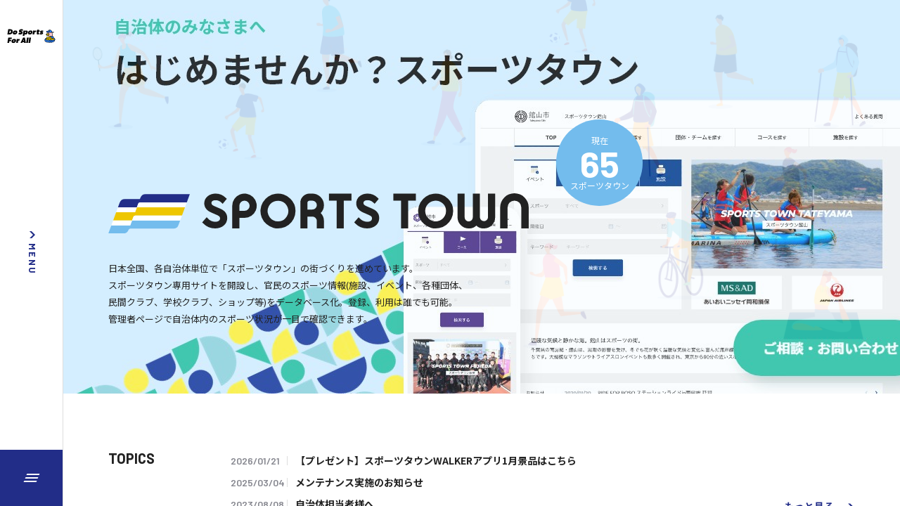

--- FILE ---
content_type: text/html; charset=UTF-8
request_url: https://sportsnet-id.jp/sports_town/kansai
body_size: 49163
content:
<!DOCTYPE html>
<html lang="ja">
<!--og top:website / other:article -->

<head prefix="og: http://ogp.me/ns# fb: http://ogp.me/ns/fb# website: http://ogp.me/ns/websaite#">
    <meta charset="utf-8">
    <meta http-equiv="X-UA-Compatible" content="IE=edge">
    <meta http-equiv="Content-Style-Type" content="text/css">
    <meta http-equiv="Content-Script-Type" content="text/javascript">
    <meta name="viewport" content="width=device-width, initial-scale=1">
    <!--plugin -->
    <link rel="preconnect" href="https://fonts.googleapis.com">
    <link rel="preconnect" href="https://fonts.gstatic.com" crossorigin>
    <link href="https://fonts.googleapis.com/css2?family=Barlow:wght@500;600;700&family=Noto+Sans+JP:wght@400;700;900&display=swap" rel="stylesheet">
    <link href="https://fonts.googleapis.com/css2?family=Signika+Negative:wght@400;700&display=swap" rel="stylesheet">
    <!--css -->
    <link rel="stylesheet" href="https://unpkg.com/swiper@7/swiper-bundle.css">
    <link type="text/css" rel="stylesheet" href="https://sportsnet-id.jp/assets/front/css/common.min.css">
    <link type="text/css" rel="stylesheet" href="https://sportsnet-id.jp/assets/front/css/style.min.css">
        <link type="text/css" rel="stylesheet" href="https://sportsnet-id.jp/assets/front/css/sportstown2022.min.css">

<!--keyword description og -->
    <meta name="keywords" content="">

        <meta name="description" content="住民のスポーツ実施率向上、健康維持を目的とした、各自治体専用のスポーツポータルサイトです。地域のスポーツイベントや施設などの詳細情報を入手できます。スポーツイベントについては申込手続きまでをネット上で行うことができます。自治体オリジナルの「スポーツタウンサイト」を開設しませんか？">
    
    <!--og -->
    <meta property="og:type" content="website">

        <meta property="og:title" content="SPORTS TOWN(スポーツタウン) | Do Sports For All">
    
    <meta property="og:site_name" content="Do Sports For All" />
    <meta property="og:title" content="Do Sports For All" />
    <meta property="og:description" content="スポーツでカラダを動かそう！DOスポーツ（スポーツをする）に関する情報を多数掲載。DOスポーツを楽しむための様々な動画やニュースを発信します。全国のDOスポーツのイベント、チーム、施設、コースを探せます。" />
    <meta property="og:url" content="https://sportsnet-id.jp/sports_town/kansai" />
    <meta property="og:image" content="https://sportsnet-id.jp/assets/front/img/ogp.png" />
    <meta property="og:type" content="website" />
    <!--twitter -->
    <meta name="twitter:card" content="summary_large_image" />
    <meta name="twitter:title" content="Do Sports For All" />
    <meta name="twitter:description" content="スポーツでカラダを動かそう！DOスポーツ（スポーツをする）に関する情報を多数掲載。DOスポーツを楽しむための様々な動画やニュースを発信します。全国のDOスポーツのイベント、チーム、施設、コースを探せます。" />
    <meta name="twitter:image" content="https://sportsnet-id.jp/assets/front/img/ogp.png" />
    <!-- Favicons -->
    <link rel="shortcut icon" type="image/vnd.microsoft.icon" href="/favicon.ico">
    <link rel="icon" type="image/vnd.microsoft.icon" href="/favicon.ico">

        <title>SPORTS TOWN(スポーツタウン)</title>
    
    <!-- Google tag (gtag.js) -->
    <script async src="https://www.googletagmanager.com/gtag/js?id=G-XBSJKRWTM0"></script>
    <script>
        window.dataLayer = window.dataLayer || [];
        function gtag(){dataLayer.push(arguments);}
        gtag('js', new Date());

        gtag('config', 'G-XBSJKRWTM0');
    </script>
</head>

<!-- 50th Logo CSS -->
<style>
    body #header h1 .img-fluid {
        max-width: 142px;
        width: 100%;
    }

    @media (max-width: 767.98px) {
        body #header h1 {
            width: 13.2rem;
        }

        body #header h1 .img-fluid {
            width: 105px;
        }

        .modal h3 .img-fluid {
            width: 105px;
        }

        .modal h3 {
            display: inline-block;
            margin: 0;
            height: 7rem;
            width: 13rem;
        }
    }

    @media (min-width: 768px) {
        .modal h3 .img-fluid {
            width: 123px;
        }
    }
</style>
<body
        class="page-sportstown"
        ontouchstart=""
    style="font-size: 1.4rem;"
>

<input id="acd-checkbox" class="acd-check" type="checkbox">
<label class="acd-label" for="acd-checkbox"><span></span></label>

<header id="header">
    <nav>
        <h1><a href="/"><img class="img-fluid" src="https://sportsnet-id.jp/assets/front/img/logo_50th.svg?20231226" alt="Do Sports For All"></a></h1>
        <div class="header-inner">
            <ul class="list-unstyled list-menu">
                <li>
                    <a class="menu-link project" data-bs-toggle="collapse" href="#collapseProject" role="button" aria-expanded="false" aria-controls="collapseProject">プロジェクト</a>
                    <div class="collapse fade" id="collapseProject">
                        <ul class="list-unstyled">
        <li><a class="list-item" href="/pj/october2025">オクトーバーラン＆ウォーク2025</a></li>
        <li><a class="list-item" href="/pj/mdcc">MDC CHALLENGERS in  東京・八王子</a></li>
        <li><a class="list-item" href="/pj/osakamexpo2025">大阪マラソンEXPO 2025　出展</a></li>
        <li><a class="list-item" href="/shiro">お城マラソン ｜ 日本全国お城マラソンを走ろうプロジェクト</a></li>
        <li><a class="list-item" href="https://www.satsuki-rw.com">さつきラン＆ウォーク2026</a></li>
        <li><a class="list-item" href="/sports_town">スポーツタウン</a></li>
        <li><a class="list-item allproject" href="https://sportsnet-id.jp/projects">全てのプロジェクトを⾒る</a></li>
</ul>
                    </div>
                </li>
                <li><a class="menu-link topics" href="https://sportsnet-id.jp/topics">トピックス</a></li>
                <li><a class="menu-link magazine" href="https://sportsnet-id.jp/magazine">マガジン</a></li>
                <li><a class="menu-link movie" href="https://sportsnet-id.jp/movie?projectName=all">動画</a></li>
                <li><a class="menu-link point" href="/point/">スポーツタウンポイント</a></li>
                <li>
                    <a class="menu-link search" data-bs-toggle="collapse" href="#collapseSearch" role="button" aria-expanded="false" aria-controls="collapseSearch">検索</a>
                    <div class="collapse fade" id="collapseSearch">
                        <ul class="list-unstyled">
                            <li><a class="list-item event" href="https://sportsnet-id.jp/event">イベント</a></li>
                            <li><a class="list-item facility" href="https://sportsnet-id.jp/place">施設・ショップ</a></li>
                            <li><a class="list-item team" href="https://sportsnet-id.jp/team">主催者・チーム</a></li>
                            <li><a class="list-item course" href="https://sportsnet-id.jp/course">コース</a></li>
                        </ul>
                    </div>
                </li>
            </ul>
            <ul class="list-unstyled list-submenu">
                <li><a class="submenu-link media" href="https://sportsnet-id.jp/media">メディア掲載・プレスリリース</a></li>
                <li><a class="submenu-link guide" href="https://sportsnet-id.jp/sportsnet_guide">Sportsnet ID登録ガイド</a></li>
                <li><a class="submenu-link help" href="https://sportsnet-id.jp/help">ヘルプ</a></li>
                <li><a class="submenu-link app" href="https://sportsnet-id.jp/guide">アプリ</a></li>
                <li><a class="submenu-link contact" href="https://sportsnet-id.jp/contact">問い合わせ</a></li>
            </ul>
        </div>
        <a hewf="#" class="btn btn-primary" data-bs-toggle="modal" data-bs-target="#menuModal"><svg id="menu" xmlns="http://www.w3.org/2000/svg" viewBox="0 0 24 24" width="24" height="24"><path id="_03" data-name="03" class="cls-1 svg-elem-1" d="M5.5,6h18l-1,2H4.5Z"></path><path id="_02" data-name="02" class="cls-1 svg-elem-2" d="M3.5,11h18l-1,2H2.5Z"></path><path id="_01" data-name="01" class="cls-1 svg-elem-3" d="M1.5,16h18l-1,2H.5Z"></path></svg><span>MENU</span></a>
    </nav>
</header>

<div class="contents">
    <main id="main" role="main">
        <section class="content content-sportstown">
        <div class="mv">
    <div class="kv">
        <div class="kv-inner">
            <div>
                <h1><img src="/assets/front/img/sportstown/sportsttown_logo.svg" alt="SPORTS TOWN(スポーツタウン)"></h1>
                <div class="total">
                    <p class="total-text">現在<span>65</span>スポーツタウン</p>
                </div>
            </div>
        </div>
        <div class="kv-text">
            <p>日本全国、各自治体単位で「スポーツタウン」の街づくりを進めています。<br>スポーツタウン専用サイトを開設し、官民のスポーツ情報(施設、イベント、各種団体、民間クラブ、学校クラブ、ショップ等)をデータベース化。登録、利用は誰でも可能。<br>管理者ページで自治体内のスポーツ状況が一目で確認できます。</p>
        </div>
        <div class="kv-image">
            <div class="swiper-container kvSwiper">
                <div class="swiper-wrapper">
                                            <div class="swiper-slide">
                                                            <a href="https://sports-town.jp/about" target="_blank">
                                    <img class="img-fluid pc" src="https://static.sportsnet-id.jp/2022/07/05/cSU2p1Tlbj5PXF8KF2U3Db09SynekjyORRC4DYhn.jpg" alt="自治体用LP">
                                    <img class="img-fluid sp" src="https://static.sportsnet-id.jp/2022/07/05/2whz2hhpePIWiL1yBFAiJMqQrPBrU9XogMAWaJCv.jpg" alt="自治体用LP">
                                </a>
                                                    </div>
                                            <div class="swiper-slide">
                                                            <img class="img-fluid pc" src="https://static.sportsnet-id.jp/2022/07/05/khXh5t2lGOCxndvKncQOgOG8VQdz8XrkQySbCkRx.png" alt="スポーツタウン">
                                <img class="img-fluid sp" src="https://static.sportsnet-id.jp/2022/07/05/emkKtx79UV48HgCUlZiN5sTSgrEaXiNQLs32Gt7m.png" alt="スポーツタウン">
                                                    </div>
                                            <div class="swiper-slide">
                                                            <img class="img-fluid pc" src="https://static.sportsnet-id.jp/2022/07/05/JflEsUHjd6089wjNE4oPpuuETns73LVfQCiuES6E.jpg" alt="スポーツタウン">
                                <img class="img-fluid sp" src="https://static.sportsnet-id.jp/2022/07/05/LJXVEYKMTsmuqikVDLLzUDQsoU5r9VhXRxQXkxkD.jpg" alt="スポーツタウン">
                                                    </div>
                                    </div>
            </div>
        </div>
    </div>
</div>
<!--//mv-->
<section class="sportstown-topics">
    <div class="content-inner">
        <div>
            <h2 class="sec-title">TOPICS</h2>
            <ul class="list-unstyled d-flex flex-column">
                                    <li><time datetime="2026-01-21">2026/01/21</time>
                        <a href="https://sportsnet-id.jp/topics/851" target="_blank">【プレゼント】スポーツタウンWALKERアプリ1月景品はこちら</a>
                    </li>
                                    <li><time datetime="2025-03-04">2025/03/04</time>
                        <a href="https://sportsnet-id.jp/topics/news-maintenance" target="_blank">メンテナンス実施のお知らせ</a>
                    </li>
                                    <li><time datetime="2023-08-08">2023/08/08</time>
                        <a href="https://sportsnet-id.jp/topics/oct2023_government" target="_blank">自治体担当者様へ</a>
                    </li>
                            </ul>
            <a class="btn-link" href="https://sportsnet-id.jp/topics_category/sports_town" target="_blank"><span>もっと見る</span></a>
        </div>
    </div>
    <div class="SportsTownHeader__contact">
        <p class="SportsTownHeader__contactLead"><span>自治体のみなさまへ</span><br>
            <span>スポーツタウンをはじめませんか？</span></p>
        <a class="SportsTownHeader__contactLink Button -color-primary" href="https://sports-town.jp/about" target="_blank" rel="noopener">
            <span class="Button__inner">
                <span class="Button__label">
                    スポーツタウンとは？
                    <span class="LinkIcon -blank -white"></span>
                </span>
            </span>
        </a>
    </div>
</section>
<!--//sportstown-topics-->

        <section class="sportstown-example" id="area_map">
    <div class="content-inner">
        <h2 class="sec-title">全国スポーツタウン</h2>
        <div class="sp-scroll">
            <ul class="list-unstyled d-flex">
                                    <li><a href="https://sportsnet-id.jp/sports_town/tohoku#area_map" class="">北海道・東北</a></li>
                                    <li><a href="https://sportsnet-id.jp/sports_town/kanto#area_map" class="">関東</a></li>
                                    <li><a href="https://sportsnet-id.jp/sports_town/chubu#area_map" class="">中部・北陸・東海</a></li>
                                    <li><a href="https://sportsnet-id.jp/sports_town/kansai#area_map" class=" active ">関西</a></li>
                                    <li><a href="https://sportsnet-id.jp/sports_town/shikoku#area_map" class="">中国・四国</a></li>
                                    <li><a href="https://sportsnet-id.jp/sports_town/kyushu#area_map" class="">九州・沖縄</a></li>
                            </ul>
        </div>
    </div>
    <div class="map-inner">
        <div>
            <span>
                <div class="map-wrap">
                    <div id="map" class="map"></div>
                </div>
            </span>
        </div>
    </div>
</section>
<!--//sportstown-example-->
        <section class="sportstown-ranking">
        <div class="content-inner">
            <div>
                <h2 class="sec-title">RANKING<span>平均歩行距離ランキング</span>
                    <div class="toolchipbox" tabindex="0">
                        <a tabindex="0" role="button" data-bs-toggle="popover" data-bs-trigger="manual" data-bs-content="平均歩行距離について、該当エリア内の都道府県ランキングを表示しています。"><i class="ic-help"></i></a>
                    </div>
                    <span>（関西）</span>
                </h2>
                <div class="rank">
                    <ol class="list-unstyled">
                                                    <li>
                                <dl>
                                    <dt>
                                                                                    <a href="https://hyogo.sports-town.jp" target="_blank">兵庫県</a>
                                                                            </dt>
                                    <dd>96.2<span>km</span></dd>
                                </dl>
                            </li>
                            
                                                    <li>
                                <dl>
                                    <dt>
                                                                                    <a href="https://nara.sports-town.jp" target="_blank">奈良県</a>
                                                                            </dt>
                                    <dd>95.2<span>km</span></dd>
                                </dl>
                            </li>
                            
                                                    <li>
                                <dl>
                                    <dt>
                                                                                    <a href="https://shiga.sports-town.jp" target="_blank">滋賀県</a>
                                                                            </dt>
                                    <dd>93.8<span>km</span></dd>
                                </dl>
                            </li>
                            
                                                    <li>
                                <dl>
                                    <dt>
                                                                                    <a href="https://wakayama.sports-town.jp" target="_blank">和歌山県</a>
                                                                            </dt>
                                    <dd>80.6<span>km</span></dd>
                                </dl>
                            </li>
                            
                                                    <li>
                                <dl>
                                    <dt>
                                                                                    <a href="https://osaka.sports-town.jp" target="_blank">大阪府</a>
                                                                            </dt>
                                    <dd>79.7<span>km</span></dd>
                                </dl>
                            </li>
                                                            </ol>
                                <ol class="list-unstyled">
                            
                                                    <li>
                                <dl>
                                    <dt>
                                                                                    <a href="https://kyoto.sports-town.jp" target="_blank">京都府</a>
                                                                            </dt>
                                    <dd>74.1<span>km</span></dd>
                                </dl>
                            </li>
                            
                                            </ol>
                    <div>
                        <p>※2026年1月の実績</p>
                    </div>

                </div>
            </div>
        </div>
    </section>
    <!--//sportstown-ranking-->
    
                <section class="sportstown-news">
        <div class="content-inner">
            <h2 class="sec-title">LOCAL NEWS<span>ローカルニュース（関西）</span></h2>
            <ul class="list-unstyled news-list">
                                    <li class="card">
                        <a href="http://city-sakai.sports-town.jp" target="_blank">
                            <div class="card-body">
                                <div class="card-img-left">
                                    <img class="obj-fit" src="https://static.sports-town.jp/2021/01/28/tmb_csqDCU67uLQ93oXeGkJ5dXcmHMOoF1xLdTSvP3s2.jpeg" alt="堺市スポーツ振興基金へのご協力のお願い">
                                </div>
                                <div class="card-header">
                                    <dl class="d-flex flex-column">
                                        <dt><span class="badge badge-stblue">スポーツタウン堺</span><time datetime="2024-01-16">2024/01/16</time></dt>
                                        <dd><span class="card-title">堺市スポーツ振興基金へのご協力のお願い</span></dd>
                                    </dl>
                                </div>
                                <div class="card-text">
                                    <p class="line-clamp">堺市スポーツ振興基金へのご協力のお願い</p>
                                </div>
                            </div>
                        </a>
                    </li>
                                    <li class="card">
                        <a href="http://town-kyotamba.sports-town.jp" target="_blank">
                            <div class="card-body">
                                <div class="card-img-left">
                                    <img class="obj-fit" src="https://static.sports-town.jp/2022/06/16/tmb_liYLasfPyYeLpc2SI4i8EhJk9RdyKsZUK82pEJtq.jpeg" alt="ウェルネス京丹波ポイントがスタート！！">
                                </div>
                                <div class="card-header">
                                    <dl class="d-flex flex-column">
                                        <dt><span class="badge badge-stblue">スポーツタウン京丹波</span><time datetime="2022-07-01">2022/07/01</time></dt>
                                        <dd><span class="card-title">ウェルネス京丹波ポイントがスタート！！</span></dd>
                                    </dl>
                                </div>
                                <div class="card-text">
                                    <p class="line-clamp">京丹波町では、令和４年７月１日から「ウェルネス京丹波ポイント」事業をスタートしました。
お持ちのスマートフォンに専用のアプリをダウンロードいただければ、毎日の歩数や町主催イベントへの参加状況等に応じてポイントが貯まり、景品に応募（抽選）することができます。
いつでも、どこでも、気軽に取り組んでいただけますので、ぜひご参加ください。</p>
                                </div>
                            </div>
                        </a>
                    </li>
                                    <li class="card">
                        <a href="http://awaji-island.sports-town.jp" target="_blank">
                            <div class="card-body">
                                <div class="card-img-left">
                                    <img class="obj-fit" src="https://static.sports-town.jp/2022/04/25/tmb_362HQn62l4t4sCRHMfDtXNGbPCoYJPeFmBwaXZaT.jpeg" alt="第6回あわじ島ウォーク（ワールドマスターズゲームズ関西　兵庫県オープン競技　ウオーキング大会）を開催します。">
                                </div>
                                <div class="card-header">
                                    <dl class="d-flex flex-column">
                                        <dt><span class="badge badge-stblue">スポーツタウン淡路島</span><time datetime="2022-03-30">2022/03/30</time></dt>
                                        <dd><span class="card-title">第6回あわじ島ウォーク（ワールドマスターズゲームズ関西　兵庫県オープン競技　ウオーキング大会）を開催します。</span></dd>
                                    </dl>
                                </div>
                                <div class="card-text">
                                    <p class="line-clamp">気軽に参加できる10km、ファミリーにおすすめの5km、健脚ウォーカーにも歩き応えのある22kmの3コースを用意しました。 海・山・自然を満喫できるエンジョイウォーク。大会の前後は、観光+温泉+食で淡路島を思う存分堪能しよう!!

■開催日：2022年5月22日（日）

■主　催：あわじ島ウオーキング協会

■会 場：（スタート・ゴール）洲本市民広場（洲本図書館前）

■コース：22km・10km・5km

■参加費：一般 1,000円
　　　　　小中学生 500円
　※未就学児は無料
　※インターネット（モシコム）申込は事前決済（別途、エントリー手数料あり）
　※メールおよびFAX申込は当日、受付で徴収

■大会の詳細を必ずご確認のうえお申し込みください　
   https://moshicom.com/67136/</p>
                                </div>
                            </div>
                        </a>
                    </li>
                                    <li class="card">
                        <a href="http://city-osaka.sports-town.jp" target="_blank">
                            <div class="card-body">
                                <div class="card-img-left">
                                    <img class="obj-fit" src="https://static.sports-town.jp/2022/02/28/tmb_tFqZxHG7zkLw3bw9pvcSrAD3sEoDsVEktEwaX3Nk.jpeg" alt="チェックインウォーク「OSAKAウォークラリー」3月1日から開催！">
                                </div>
                                <div class="card-header">
                                    <dl class="d-flex flex-column">
                                        <dt><span class="badge badge-stblue">スポーツタウン大阪市</span><time datetime="2022-02-28">2022/02/28</time></dt>
                                        <dd><span class="card-title">チェックインウォーク「OSAKAウォークラリー」3月1日から開催！</span></dd>
                                    </dl>
                                </div>
                                <div class="card-text">
                                    <p class="line-clamp">期間内（3/1～3/14）にすべてのチェックポイントを回り完歩をめざすイベント。
「大阪城めぐり」「大阪の橋めぐり」の2コースを無料で参加できます。</p>
                                </div>
                            </div>
                        </a>
                    </li>
                                    <li class="card">
                        <a href="http://city-osaka.sports-town.jp" target="_blank">
                            <div class="card-body">
                                <div class="card-img-left">
                                    <img class="obj-fit" src="https://static.sports-town.jp/2022/01/31/tmb_2y1FfYXKLiaqNaP13FD1kRdeCMq9XK973i0M70VP.jpeg" alt="参加無料！！オンラインイベント『OSAKAウォークラリー』のお知らせ">
                                </div>
                                <div class="card-header">
                                    <dl class="d-flex flex-column">
                                        <dt><span class="badge badge-stblue">スポーツタウン大阪市</span><time datetime="2022-01-31">2022/01/31</time></dt>
                                        <dd><span class="card-title">参加無料！！オンラインイベント『OSAKAウォークラリー』のお知らせ</span></dd>
                                    </dl>
                                </div>
                                <div class="card-text">
                                    <p class="line-clamp">参加無料！『OSAKAウォークラリー』
開催日時：2022年3月1日（火）～3月14日（月）
エントリー期間：2月1日（火）～3月14日（月）
参加方法：スマホアプリ『スポーツタウンWALKER』から参加ボタンをタップ</p>
                                </div>
                            </div>
                        </a>
                    </li>
                            </ul>
            <a class="btn btn-hovereffect" href="https://sports-town.jp/news" target="_blank"><span>もっと見る</span><i class="ic-navigation_white"></i></a>
        </div>
    </section>
    <!--//sportstown-news--->
        <section class="sportstown-movie">
        <div class="content-inner">
            <h2 class="sec-title">MOVIE<span>動画</span></h2>
            <div class="movie-inner">
                <div class="swiper-container movieSwiper">
                    <div class="swiper-wrapper">
                                                    <div class="swiper-slide">
                                <div class="card">
                                    <a href="https://www.youtube.com/watch?v=nx-xwIpScMw" class="hover-scale" target="_blank">
    <div class="card-img-top">
        <span><img class="obj-fit" src="https://static.sportsnet-id.jp/2021/11/10/tmb_uARtX019tP1E71SS0tCpPgOrA28JeuaVmDzWA0KE.jpg" alt="スポーツの裾野拡大へ協力！ 佐賀県×アールビーズと包括連携協定"></span>
                    <div class="card-img-overlay">
                <span class="bg-white">
                    スポーツタウン
                </span>
            </div>
            </div>
    <p class="card-text">
                <time datetime="2020/01/17">2020.1.17</time>
    </p>
    <h3 class="card-title">スポーツの裾野拡大へ協力！ 佐賀県×アールビーズと包括連携協定</h3>
</a>
                                </div>
                            </div>
                                                    <div class="swiper-slide">
                                <div class="card">
                                    <a href="https://www.youtube.com/watch?v=t-WNxzwXih4" class="hover-scale" target="_blank">
    <div class="card-img-top">
        <span><img class="obj-fit" src="https://static.sportsnet-id.jp/2021/11/10/tmb_G9xCHzMauK6xucrN13RFXZ3SL7bknYGgcZmozN9B.jpg" alt="愛称発表！「SAGA2023」 佐賀県での国民スポーツ大会・全国障害者スポーツ大会"></span>
                    <div class="card-img-overlay">
                <span class="bg-white">
                    スポーツタウン
                </span>
            </div>
            </div>
    <p class="card-text">
                <time datetime="2020/01/17">2020.1.17</time>
    </p>
    <h3 class="card-title">愛称発表！「SAGA2023」 佐賀県での国民スポーツ大会・全国障害者スポーツ大会</h3>
</a>
                                </div>
                            </div>
                                                    <div class="swiper-slide">
                                <div class="card">
                                    <a href="https://www.youtube.com/watch?v=9QlViQgxiEU" class="hover-scale" target="_blank">
    <div class="card-img-top">
        <span><img class="obj-fit" src="https://static.sportsnet-id.jp/2021/11/10/tmb_L2lIUSnMVKohlM4dfi0eN5klpIQgP2AknUNBG0Rg.jpg" alt="千葉県館山市との包括連携協定締結式"></span>
                    <div class="card-img-overlay">
                <span class="bg-white">
                    スポーツタウン
                </span>
            </div>
            </div>
    <p class="card-text">
                <time datetime="2020/01/15">2020.1.15</time>
    </p>
    <h3 class="card-title">千葉県館山市との包括連携協定締結式</h3>
</a>
                                </div>
                            </div>
                                            </div>
                </div>
                <div class="swpbtn">
                    <div class="swiper-button-next"></div>
                    <div class="swiper-button-prev"></div>
                    <a href="https://sportsnet-id.jp/movie/%E3%82%B9%E3%83%9D%E3%83%BC%E3%83%84%E3%82%BF%E3%82%A6%E3%83%B3">動画一覧</a>
                </div>
            </div>
        </div>
    </section>
    <!--//sportstown-movie-->

            </section>
    </main>

    <footer id="footer">
    <ul class="list-unstyled">
        <li><a href="http://runners.co.jp/privacy/" target="_blank">プライバシーポリシー</a></li>
        <li><a href="http://runners.co.jp/" target="_blank">運営会社</a></li>
        <li><a href="https://sports-town.jp/about" target="_blank">自治体の皆さまへ</a></li>
    </ul>
    <p>Copyright &copy; R-bies Co., Ltd.　All Rights Reserved</p>
</footer>
</div>

<!-- Modal -->
<div class="modal fade" id="menuModal" tabindex="-1" aria-labelledby="menuModalLabel" aria-hidden="true">
    <div class="modal-dialog modal-fullscreen-lg-down">
        <div class="modal-content">
            <div class="modal-header">
                <button type="button" class="btn btn-primary" data-bs-dismiss="modal"><span class="ic ic-close"></span></button>
            </div>
            <div class="modal-body">
                <h3><a href="./"><img class="img-fluid" src="https://sportsnet-id.jp/assets/front/img/logo_50th.svg" alt="Do Sports For All"></a></h3>
                <div class="row">
                    <div class="col-12 col-md-4">
                        <ul class="list-unstyled list-menu">
                            <li class="d-md-none">
                                <a class="menu-link project" data-bs-toggle="collapse" href="#modalcollapseProject" role="button" aria-expanded="false" aria-controls="modalcollapseProject">プロジェクト</a>
                                <div class="collapse fade" id="modalcollapseProject">
                                    <ul class="list-unstyled">
        <li><a class="list-item" href="/pj/october2025">オクトーバーラン＆ウォーク2025</a></li>
        <li><a class="list-item" href="/pj/mdcc">MDC CHALLENGERS in  東京・八王子</a></li>
        <li><a class="list-item" href="/pj/osakamexpo2025">大阪マラソンEXPO 2025　出展</a></li>
        <li><a class="list-item" href="/shiro">お城マラソン ｜ 日本全国お城マラソンを走ろうプロジェクト</a></li>
        <li><a class="list-item" href="https://www.satsuki-rw.com">さつきラン＆ウォーク2026</a></li>
        <li><a class="list-item" href="/sports_town">スポーツタウン</a></li>
        <li><a class="list-item allproject" href="https://sportsnet-id.jp/projects">全てのプロジェクトを⾒る</a></li>
</ul>
                                </div>
                            </li>
                            <li><a class="menu-link topics" href="https://sportsnet-id.jp/topics">トピックス</a></li>
                            <li><a class="menu-link magazine" href="https://sportsnet-id.jp/magazine">マガジン</a></li>
                            <li><a class="menu-link movie" href="https://sportsnet-id.jp/movie?projectName=all">動画</a></li>
                            <li><a class="menu-link point" href="/point/">スポーツタウンポイント</a></li>
                        </ul>
                    </div>
                    <div class="col-12 col-md-4 d-none d-md-block">
                    <ul class="list-unstyled list-menu">
                            <li>
                                <a class="menu-link project" data-bs-toggle="collapse" href="#modalcollapseProject" role="button" aria-expanded="false" aria-controls="modalcollapseProject">プロジェクト</a>
                                <div class="collapse fade" id="modalcollapseProject">
                                    <ul class="list-unstyled">
        <li><a class="list-item" href="/pj/october2025">オクトーバーラン＆ウォーク2025</a></li>
        <li><a class="list-item" href="/pj/mdcc">MDC CHALLENGERS in  東京・八王子</a></li>
        <li><a class="list-item" href="/pj/osakamexpo2025">大阪マラソンEXPO 2025　出展</a></li>
        <li><a class="list-item" href="/shiro">お城マラソン ｜ 日本全国お城マラソンを走ろうプロジェクト</a></li>
        <li><a class="list-item" href="https://www.satsuki-rw.com">さつきラン＆ウォーク2026</a></li>
        <li><a class="list-item" href="/sports_town">スポーツタウン</a></li>
        <li><a class="list-item allproject" href="https://sportsnet-id.jp/projects">全てのプロジェクトを⾒る</a></li>
</ul>
                                </div>
                            </li>
                        </ul>
                    </div>
                    <div class="col-12 col-md-4">
                        <ul class="list-unstyled list-menu">
                            <li>
                                <a class="menu-link search" data-bs-toggle="collapse" href="#modalcollapseSearch" role="button" aria-expanded="false" aria-controls="modalcollapseSearch">検索</a>
                                <div class="collapse fade" id="modalcollapseSearch">
                                    <ul class="list-unstyled">
                                        <li><a class="list-item event" href="https://sportsnet-id.jp/event">イベント</a></li>
                                        <li><a class="list-item facility" href="https://sportsnet-id.jp/place">施設・ショップ</a></li>
                                        <li><a class="list-item team" href="https://sportsnet-id.jp/team">主催者・チーム</a></li>
                                        <li><a class="list-item course" href="https://sportsnet-id.jp/course">コース</a></li>
                                    </ul>
                                </div>
                            </li>
                        </ul>
                    </div>
                </div>
                <ul class="list-unstyled list-submenu">
                    <li><a class="submenu-link media" href="https://sportsnet-id.jp/media">メディア掲載・プレスリリース</a></li>
                    <li><a class="submenu-link guide" href="https://sportsnet-id.jp/sportsnet_guide">Sportsnet ID登録ガイド</a></li>
                    <li><a class="submenu-link help" href="https://sportsnet-id.jp/help">ヘルプ</a></li>
                    <li><a class="submenu-link app" href="https://sportsnet-id.jp/guide">アプリ</a></li>
                    <li><a class="submenu-link contact" href="https://sportsnet-id.jp/contact">問い合わせ</a></li>
                </ul>
            </div>
            <div class="modal-footer">
                <button type="button" class="btn btn-primary" data-bs-dismiss="modal"><span class="ic ic-close">CLOSE</span></button>
            </div>
        </div>
    </div>
</div>

<script src="https://sportsnet-id.jp/assets/front/js/jquery-3.6.0.min.js"></script>
<script src="https://unpkg.com/swiper@7/swiper-bundle.min.js"></script>
<script src="https://cdn.jsdelivr.net/npm/bootstrap@5.0.2/dist/js/bootstrap.bundle.min.js"></script>
<script src="https://sportsnet-id.jp/assets/front/js/ofi.min.js"></script>
<script src="https://sportsnet-id.jp/assets/front/js/smoothscroll.js"></script>
<script src="https://sportsnet-id.jp/assets/front/js/arbeee.js"></script>

<script>
    var swiper3 = new Swiper(".kvSwiper", {
        slidesPerView: 1,
        spaceBetween: 0,
        loop: true,
        effect: "fade",
        speed: 1500,
        autoplay: {
            delay: 3000,
            disableOnInteraction: false,
        },
    });
</script>
<script src="//maps.googleapis.com/maps/api/js?key=AIzaSyBb8pdlvJl1kKRDialFi0ZiUW5rga-prjk&callback=initMap" async defer></script>
<script>
    // map
    window.initMap = () => {

        let map;

        const area = document.getElementById("map");
        // 地図中心
                const center = {
            "lat": 31.4774855,
            "lng": 131.0998242
        };
        
        const styles = [
            // 地図全体の色味
            {
                stylers: [{
                    featureType: 'all',
                    elementType: 'all',
                    hue: '#DFE0EC'
                }, {
                    saturation: -70
                }, {
                    lightness: 30
                }, {
                    gamma: 1
                }],
            }
        ];

        //マップ作成
        map = new google.maps.Map(area, {
            center,
            zoom: 9,
            mapTypeId: google.maps.MapTypeId.ROADMAP,
            styles: styles,
            scrollwheel: false,
        });

        var bounds = new google.maps.LatLngBounds();

        //マーカー表示データ
        const markerData = [
                        {
                "image": "https://static.sports-town.jp/2023/10/20/tmb_WnfQeY3TPSBOU6U4MrWYIcYnqE1kmnATeY3n8Gho.jpeg",
                "name": "スポーツタウン泉佐野市",
                "type": "0",
                "lat": 34.406837,
                "lng": 135.327332,
                "url": "https://city-izumisano.sports-town.jp",
                "cc_flg": "0"
            },
                        {
                "image": "https://static.sports-town.jp/2020/02/03/tmb_6a7YiPhpHJLmziXRAvbvJKg6gexMiJIUQrY1fT9T.jpeg",
                "name": "スポーツタウン加古川",
                "type": "0",
                "lat": 34.756618,
                "lng": 134.840897,
                "url": "https://city-kakogawa.sports-town.jp",
                "cc_flg": "0"
            },
                        {
                "image": "https://static.sports-town.jp/2021/05/11/tmb_Q3rwJgl8A3iSbNLdBIcR2xXqVdkYnuEJhdu3oEun.jpeg",
                "name": "スポーツタウン大阪市",
                "type": "0",
                "lat": 34.69389,
                "lng": 135.502045,
                "url": "https://city-osaka.sports-town.jp",
                "cc_flg": "0"
            },
                        {
                "image": "https://static.sports-town.jp/2020/07/13/tmb_XjYh7Vvwtwut9u5nFFL1rnaKoCoIl1R0K5sQMeLA.jpeg",
                "name": "スポーツタウン京丹波",
                "type": "0",
                "lat": 35.164349,
                "lng": 135.423264,
                "url": "https://town-kyotamba.sports-town.jp",
                "cc_flg": "0"
            },
                        {
                "image": "https://static.sports-town.jp/2020/09/15/tmb_WHZIElfoAfSYhDDTuAwh3upN79p8XSdhl3iQd4zP.jpeg",
                "name": "スポーツタウン堺",
                "type": "0",
                "lat": 34.573353,
                "lng": 135.483017,
                "url": "https://city-sakai.sports-town.jp",
                "cc_flg": "0"
            },
                        {
                "image": "https://static.sports-town.jp/2022/03/10/tmb_tJQYcwJZ0y7xywWWL9iMBSPzIzI1WT2lBlpKmL9o.jpeg",
                "name": "奈良県スポーツ情報ポータル",
                "type": "1",
                "lat": 34.685116,
                "lng": 135.804993,
                "url": "https://nara.sports-town.jp",
                "cc_flg": "1"
            },
                        {
                "image": "https://static.sports-town.jp/2022/03/10/tmb_JwPaV2DLZgccRNa4uCYJIVSNR8dulq1J5a6wnvbh.jpeg",
                "name": "大阪府スポーツ情報ポータル",
                "type": "1",
                "lat": 34.686311,
                "lng": 135.51971,
                "url": "https://osaka.sports-town.jp",
                "cc_flg": "1"
            },
                        {
                "image": "https://static.sports-town.jp/2022/03/10/tmb_P2NOjccafECnz5GiDBvWb6Dn1211BJznBepInPqW.jpeg",
                "name": "兵庫県スポーツ情報ポータル",
                "type": "1",
                "lat": 34.689495,
                "lng": 135.195724,
                "url": "https://hyogo.sports-town.jp",
                "cc_flg": "1"
            },
                        {
                "image": "https://static.sports-town.jp/2020/03/12/tmb_ewWV2QADZCJb0Y1iIDLEBEkStmww1dfOWDH9Q0te.jpeg",
                "name": "スポーツタウン淡路島",
                "type": "0",
                "lat": 34.736507,
                "lng": 135.509094,
                "url": "https://awaji-island.sports-town.jp",
                "cc_flg": "0"
            },
                        {
                "image": "https://static.sports-town.jp/2022/03/09/tmb_cmxyV7Qw8c89v0sPURCnNx6kSudSH7vOnGpnFu0Q.jpeg",
                "name": "京都府スポーツ情報ポータル",
                "type": "1",
                "lat": 35.011574,
                "lng": 135.768188,
                "url": "https://kyoto.sports-town.jp",
                "cc_flg": "1"
            },
                        {
                "image": "https://static.sports-town.jp/2022/03/10/tmb_wt8BlomUcDB4qMEwwoMxaTywFxbsQWFNgepcIhTs.jpeg",
                "name": "和歌山県スポーツ情報ポータル",
                "type": "1",
                "lat": 34.230515,
                "lng": 135.170807,
                "url": "https://wakayama.sports-town.jp",
                "cc_flg": "1"
            },
                        {
                "image": "https://static.sports-town.jp/2022/03/09/tmb_QkhJbglYJBG1QC1rqPtqxwn32oaVwwlQgaND7rjn.jpeg",
                "name": "滋賀県スポーツ情報ポータル",
                "type": "1",
                "lat": 35.018356,
                "lng": 135.85466,
                "url": "https://shiga.sports-town.jp",
                "cc_flg": "1"
            },
                        {
                "image": "https://static.sports-town.jp/2020/09/09/tmb_kSQO4YhUjqBGiefkGbjkn2zYLqEB2B6DpOs3XwjS.jpeg",
                "name": "スポーツタウン阪南市",
                "type": "0",
                "lat": 34.359592,
                "lng": 135.239655,
                "url": "https://city-hannan.sports-town.jp",
                "cc_flg": "0"
            },
                    ];

        //マーカー格納配列
        const marker = [];

        //情報ウィンドウ格納配列
        const infoWindow = [];

        // マーカーをクリックしたときのイベント登録
        const markerEvent = (i) => {
            marker[i].addListener('click', () => {
                for (const j in marker) {
                    //マーカーをクリックしたときに他の情報ウィンドウを閉じる
                    infoWindow[j].close(map, marker[j]);
                }

                //クリックされたマーカーの情報ウィンドウを表示
                infoWindow[i].open(map, marker[i]);
            });
        }

        // マーカー毎の処理
        for (let i = 0; i < markerData.length; i++) {

            //マーカー作成
            // 緯度経度のデータ作成
            const markerLatLng = new google.maps.LatLng({
                lat: markerData[i]['lat'],
                lng: markerData[i]['lng']
            });

            bounds.extend(markerLatLng);

            //マーカーオプション設定
            const markerOption = {
                position: markerLatLng, // マーカーを立てる位置を指定
                map: map, // マーカーを立てる地図を指定
                icon: {
                    url: '/assets/front/img/sportstown/pin2.svg'// デフォルトのマーカー画像
                }
            }

            if (markerData[i]['type'] == 1) {
                markerOption.icon = '/assets/front/img/sportstown/pin1.svg'
            }

            if (markerData[i]['cc_flg'] == 1) {
                markerOption.icon = '/assets/front/img/sportstown/pin3.svg'
            }

            //各データごとにマーカーを作成
            marker[i] = new google.maps.Marker(markerOption);

            // 各データごとに情報ウィンドウを作成
            infoWindow[i] = new google.maps.InfoWindow({
                content: `<div class="custom-info">
			<div class="custom-info-item google-map"><a href="${markerData[i]['url']}" target="_blank">
			<div class="custom-info-item image" style="background-image: url(${markerData[i]['image']});"></div>
			<div class="custom-info-item name">${markerData[i]['name']}<img width="14" height="14" src="../assets/front/img/sportstown/ic-extarnal_b.svg"></div>
			<div class="custom-info-item address"></div>
			</a></div>
			</div>` // 情報ウィンドウ内容
            });

            // 各マーカーにクリックイベントを追加
            markerEvent(i);

        }

                map.fitBounds(bounds);
        
    }

</script>

        <script>
            document.addEventListener('click', function(e) {
                if(!e.target.closest('[data-bs-toggle="popover"]')) {
                    $('[data-bs-toggle="popover"]').popover( "hide" );
                } else {
                    $('[data-bs-toggle="popover"]').popover( "toggle" );
                }
            });

        </script>
    <script>
    var swiper = new Swiper(".movieSwiper", {
        slidesPerView: "auto",
        spaceBetween: 15,
        navigation: {
            nextEl: ".movie-inner .swiper-button-next",
            prevEl: ".movie-inner .swiper-button-prev",
        },
        breakpoints: {
            768: {
                spaceBetween: 30,
            },
            1024: {
                spaceBetween: 30,
            },
        },
    });
</script>

</body>
</html>


--- FILE ---
content_type: text/css
request_url: https://sportsnet-id.jp/assets/front/css/common.min.css
body_size: 13531
content:
@charset "UTF-8";:root{--ar-primary:#222D88;--ar-secondary:#222;--ar-success:#429CEA;--ar-info:#73BCED;--ar-warning:#EEC600;--ar-danger:#CA1521;--ar-light:#F2F3F7;--ar-dark:#121219;--ar-lightgray:#CFD0D8;--ar-gray:#999BA5;--ar-white:#fff;--ar-font-sans-serif:"Noto Sans JP",system-ui,-apple-system,"Segoe UI",Roboto,"Helvetica Neue",Arial,"Noto Sans","Liberation Sans",sans-serif,"Apple Color Emoji","Segoe UI Emoji","Segoe UI Symbol","Noto Color Emoji";--ar-font-monospace:SFMono-Regular,Menlo,Monaco,Consolas,"Liberation Mono","Courier New",monospace;--ar-gradient:linear-gradient(180deg, rgba(255, 255, 255, 0.15), rgba(255, 255, 255, 0))}*,::after,::before{box-sizing:border-box}body{margin:0;font-family:var(--ar-font-sans-serif);font-size:calc(.004140625rem + .0028125vw);font-weight:400;line-height:1.9;color:#222;background-color:#fff;-webkit-text-size-adjust:100%;-webkit-tap-highlight-color:rgba(0,0,0,0)}hr{margin:1rem 0;color:inherit;background-color:currentColor;border:0;opacity:.25}hr:not([size]){height:1px}.h1,.h2,.h3,.h4,h1,h2,h3,h4{margin-top:0;margin-bottom:.5rem;font-weight:500;line-height:1.2}.h1,h1{font-size:calc(.004921875rem + .0121875vw)}.h2,h2{font-size:calc(.00484375rem + .01125vw)}.h3,h3{font-size:calc(.004609375rem + .0084375vw)}.h4,h4{font-size:calc(.004375rem + .005625vw)}p{margin-top:0;margin-bottom:1rem}address{margin-bottom:1rem;font-style:normal;line-height:inherit}ol,ul{padding-left:2rem}dl,ol,ul{margin-top:0;margin-bottom:1rem}ol ol,ol ul,ul ol,ul ul{margin-bottom:0}dt{font-weight:700}dd{margin-bottom:.5rem;margin-left:0}blockquote{margin:0 0 1rem}strong{font-weight:bolder}.small,small{font-size:75%}sub{position:relative;font-size:.75em;line-height:0;vertical-align:baseline}sub{bottom:-.25em}a{color:#222;text-decoration:none}a:hover{color:shift-color(#222,20%)}a:not([href]):not([class]),a:not([href]):not([class]):hover{color:inherit;text-decoration:none}code{font-family:var(--ar-font-monospace);font-size:1em;direction:ltr;unicode-bidi:bidi-override}code{font-size:75%;color:#d63384;word-wrap:break-word}a>code{color:inherit}figure{margin:0 0 1rem}img,svg{vertical-align:middle}table{caption-side:bottom;border-collapse:collapse}th{text-align:inherit;text-align:-webkit-match-parent}tbody,td,th,thead,tr{border-color:inherit;border-style:solid;border-width:0}label{display:inline-block}button{border-radius:0}button:focus:not(:focus-visible){outline:0}button,input{margin:0;font-family:inherit;font-size:inherit;line-height:inherit}button{text-transform:none}[role=button]{cursor:pointer}[type=button],[type=reset],[type=submit],button{-webkit-appearance:button}[type=button]:not(:disabled),[type=reset]:not(:disabled),[type=submit]:not(:disabled),button:not(:disabled){cursor:pointer}::-moz-focus-inner{padding:0;border-style:none}::-webkit-datetime-edit-day-field,::-webkit-datetime-edit-fields-wrapper,::-webkit-datetime-edit-hour-field,::-webkit-datetime-edit-minute,::-webkit-datetime-edit-month-field,::-webkit-datetime-edit-text,::-webkit-datetime-edit-year-field{padding:0}::-webkit-inner-spin-button{height:auto}[type=search]{outline-offset:-2px;-webkit-appearance:textfield}::-webkit-search-decoration{-webkit-appearance:none}::-webkit-color-swatch-wrapper{padding:0}::file-selector-button{font:inherit}::-webkit-file-upload-button{font:inherit;-webkit-appearance:button}iframe{border:0}[hidden]{display:none!important}.lead{font-size:calc(.004296875rem + .0046875vw);font-weight:400}.list-unstyled{padding-left:0;list-style:none}.blockquote{margin-bottom:1rem;font-size:calc(.004296875rem + .0046875vw)}.blockquote>:last-child{margin-bottom:0}.img-fluid{max-width:100%;height:auto}.figure{display:inline-block}.btn{display:inline-block;font-weight:400;line-height:1.9;color:#222;text-align:center;vertical-align:middle;cursor:pointer;-webkit-user-select:none;-moz-user-select:none;-ms-user-select:none;user-select:none;background-color:transparent;border:1px solid transparent;padding:1.5rem 1.5rem;font-size:calc(.004140625rem + .0028125vw);border-radius:0;transition:color .15s ease-in-out,background-color .15s ease-in-out,border-color .15s ease-in-out,box-shadow .15s ease-in-out}.btn:hover{color:#222}.btn:focus{outline:0;box-shadow:0 0 0 .25rem rgba(34,45,136,.25)}.btn.active,.btn:active{box-shadow:0 3px 5px rgba(0,0,0,.125)}.btn.active:focus,.btn:active:focus{box-shadow:0 0 0 .25rem rgba(34,45,136,.25),0 3px 5px rgba(0,0,0,.125)}.btn.disabled,.btn:disabled{pointer-events:none;opacity:.65;box-shadow:none}.btn-primary{color:#fff;background-color:#222d88;border-color:#222d88}.btn-primary:hover{color:#fff;background-color:#1d2674;border-color:#1b246d}.btn-primary:focus{color:#fff;background-color:#1d2674;border-color:#1b246d;box-shadow:0,0 0 0 .25rem rgba(67,77,154,.5)}.btn-primary.active,.btn-primary:active{color:#fff;background-color:#1b246d;border-color:#1a2266}.btn-primary.active:focus,.btn-primary:active:focus{box-shadow:0 3px 5px rgba(0,0,0,.125),0 0 0 .25rem rgba(67,77,154,.5)}.btn-primary.disabled,.btn-primary:disabled{color:#fff;background-color:#222d88;border-color:#222d88}.btn-success{color:#000;background-color:#429cea;border-color:#429cea}.btn-success:hover{color:#000;background-color:#5eabed;border-color:#55a6ec}.btn-success:focus{color:#000;background-color:#5eabed;border-color:#55a6ec;box-shadow:0,0 0 0 .25rem rgba(56,133,199,.5)}.btn-success.active,.btn-success:active{color:#000;background-color:#68b0ee;border-color:#55a6ec}.btn-success.active:focus,.btn-success:active:focus{box-shadow:0 3px 5px rgba(0,0,0,.125),0 0 0 .25rem rgba(56,133,199,.5)}.btn-success.disabled,.btn-success:disabled{color:#000;background-color:#429cea;border-color:#429cea}.btn-danger{color:#fff;background-color:#ca1521;border-color:#ca1521}.btn-danger:hover{color:#fff;background-color:#ac121c;border-color:#a2111a}.btn-danger:focus{color:#fff;background-color:#ac121c;border-color:#a2111a;box-shadow:0,0 0 0 .25rem rgba(210,56,66,.5)}.btn-danger.active,.btn-danger:active{color:#fff;background-color:#a2111a;border-color:#981019}.btn-danger.active:focus,.btn-danger:active:focus{box-shadow:0 3px 5px rgba(0,0,0,.125),0 0 0 .25rem rgba(210,56,66,.5)}.btn-danger.disabled,.btn-danger:disabled{color:#fff;background-color:#ca1521;border-color:#ca1521}.btn-dark{color:#fff;background-color:#121219;border-color:#121219}.btn-dark:hover{color:#fff;background-color:#0f0f15;border-color:#0e0e14}.btn-dark:focus{color:#fff;background-color:#0f0f15;border-color:#0e0e14;box-shadow:0,0 0 0 .25rem rgba(54,54,60,.5)}.btn-dark.active,.btn-dark:active{color:#fff;background-color:#0e0e14;border-color:#0e0e13}.btn-dark.active:focus,.btn-dark:active:focus{box-shadow:0 3px 5px rgba(0,0,0,.125),0 0 0 .25rem rgba(54,54,60,.5)}.btn-dark.disabled,.btn-dark:disabled{color:#fff;background-color:#121219;border-color:#121219}.btn-lightgray{color:#000;background-color:#cfd0d8;border-color:#cfd0d8}.btn-lightgray:hover{color:#000;background-color:#d6d7de;border-color:#d4d5dc}.btn-lightgray:focus{color:#000;background-color:#d6d7de;border-color:#d4d5dc;box-shadow:0,0 0 0 .25rem rgba(176,177,184,.5)}.btn-lightgray.active,.btn-lightgray:active{color:#000;background-color:#d9d9e0;border-color:#d4d5dc}.btn-lightgray.active:focus,.btn-lightgray:active:focus{box-shadow:0 3px 5px rgba(0,0,0,.125),0 0 0 .25rem rgba(176,177,184,.5)}.btn-lightgray.disabled,.btn-lightgray:disabled{color:#000;background-color:#cfd0d8;border-color:#cfd0d8}.btn-outline-gray{color:#999ba5;border-color:#999ba5}.btn-outline-gray:hover{color:#000;background-color:#999ba5;border-color:#999ba5}.btn-outline-gray:focus{box-shadow:0 0 0 .25rem rgba(153,155,165,.5)}.btn-outline-gray.active,.btn-outline-gray:active{color:#000;background-color:#999ba5;border-color:#999ba5}.btn-outline-gray.active:focus,.btn-outline-gray:active:focus{box-shadow:0 3px 5px rgba(0,0,0,.125),0 0 0 .25rem rgba(153,155,165,.5)}.btn-outline-gray.disabled,.btn-outline-gray:disabled{color:#999ba5;background-color:transparent}.btn-link{font-weight:400;color:#222;text-decoration:none}.btn-link:hover{color:shift-color(#222,20%)}.btn-link.disabled,.btn-link:disabled{color:#999ba5}.btn-lg{padding:.5rem 1rem;font-size:calc(.004296875rem + .0046875vw);border-radius:2rem}.form-check{display:block;min-height:3.04rem;padding-left:3.8rem;margin-bottom:.125rem}.form-check .form-check-input{float:left;margin-left:-3.8rem}.form-check-input{width:2.8rem;height:2.8rem;margin-top:-.45rem;vertical-align:top;background-color:#fff;background-repeat:no-repeat;background-position:center;background-size:contain;border:1px solid #d7d8db;-webkit-appearance:none;-moz-appearance:none;appearance:none;-webkit-print-color-adjust:exact;color-adjust:exact}.form-check-input[type=checkbox]{border-radius:.25em}.form-check-input[type=radio]{border-radius:50%}.form-check-input:active{filter:brightness(90%)}.form-check-input:focus{border-color:tint-color(#222d88,50%);outline:0;box-shadow:0 0 0 .25rem rgba(34,45,136,.25)}.form-check-input:checked{background-color:#fff;border-color:#d7d8db}.form-check-input:checked[type=checkbox]{background-image:url("data:image/svg+xml, %3csvg id='check' xmlns='http://www.w3.org/2000/svg' viewBox='0 0 16 16'%3e%3cdefs%3e%3cstyle%3e.cls-1{fill:%23222D88;}%3c/style%3e%3c/defs%3e%3crect id='_02' data-name='02' class='cls-1' x='3.32' y='5.41' width='3' height='8' transform='translate%28-5.25 6.16%29 rotate%28-45%29'/%3e%3crect id='_01' data-name='01' class='cls-1' x='3.77' y='6.5' width='12' height='3' transform='translate%28-2.8 9.25%29 rotate%28-45%29'/%3e%3c/svg%3e")}.form-check-input:checked[type=radio]{background-image:url("data:image/svg+xml,%3csvg xmlns='http://www.w3.org/2000/svg' viewBox='-4 -4 8 8'%3e%3ccircle r='2' fill='%23222D88'/%3e%3c/svg%3e")}.form-check-input[type=checkbox]:indeterminate{background-color:#222d88;border-color:#222d88;background-image:url("data:image/svg+xml,%3csvg xmlns='http://www.w3.org/2000/svg' viewBox='0 0 20 20'%3e%3cpath fill='none' stroke='%23fff' stroke-linecap='round' stroke-linejoin='round' stroke-width='3' d='M6 10h8'/%3e%3c/svg%3e")}.form-check-input:disabled{pointer-events:none;filter:none;opacity:.5}.form-check-input:disabled~.form-check-label,.form-check-input[disabled]~.form-check-label{opacity:.5}.form-check-inline{display:inline-block;margin-right:1rem}.card{position:relative;display:flex;flex-direction:column;min-width:0;word-wrap:break-word;background-color:#fff;background-clip:border-box;border:1px solid rgba(0,0,0,.125);border-radius:0}.card>hr{margin-right:0;margin-left:0}.card-body{flex:1 1 auto;padding:1rem 1rem}.card-title{margin-bottom:.5rem}.card-text:last-child{margin-bottom:0}.card-header{padding:.5rem 1rem;margin-bottom:0;background-color:rgba(0,0,0,.03);border-bottom:1px solid rgba(0,0,0,.125)}.card-header:first-child{border-radius:subtract(0,1px) subtract(0,1px) 0 0}.card-img-overlay{position:absolute;top:0;right:0;bottom:0;left:0;padding:1rem;border-radius:subtract(0,1px)}.card-img,.card-img-top{width:100%}.card-img,.card-img-top{border-top-left-radius:subtract(0,1px);border-top-right-radius:subtract(0,1px)}.card-img{border-bottom-right-radius:subtract(0,1px);border-bottom-left-radius:subtract(0,1px)}.text-truncate{overflow:hidden;text-overflow:ellipsis;white-space:nowrap}.badge{display:inline-block;padding:.35em .65em;font-size:.75em;font-weight:700;line-height:1;color:#fff;text-align:center;white-space:nowrap;vertical-align:baseline;border-radius:0}.badge:empty{display:none}.btn .badge{position:relative;top:-1px}.fade{transition:opacity .15s linear}.fade:not(.show){opacity:0}.collapse:not(.show){display:none}.pagination{display:flex;padding-left:0;list-style:none}.page-link{position:relative;display:block;color:#222;background-color:#fff;border:1px solid rgba(0,0,0,.5);transition:color .15s ease-in-out,background-color .15s ease-in-out,border-color .15s ease-in-out,box-shadow .15s ease-in-out}.page-link:hover{z-index:2;color:shift-color(#222,20%);background-color:#f7f7f7;border-color:#ddd}.page-link:focus{z-index:3;color:shift-color(#222,20%);background-color:#f7f7f7;outline:0;box-shadow:0 0 0 .25rem rgba(34,45,136,.25)}.page-item:not(:first-child) .page-link{margin-left:-1px}.page-item.active .page-link{z-index:3;color:#fff;background-color:#222d88;border-color:#222d88}.page-item.disabled .page-link{color:#999ba5;pointer-events:none;background-color:#fff;border-color:#ddd}.page-link{padding:.75rem 1.5rem}.page-item:first-child .page-link{border-top-left-radius:0;border-bottom-left-radius:0}.page-item:last-child .page-link{border-top-right-radius:0;border-bottom-right-radius:0}.row{--ar-gutter-x:2rem;--ar-gutter-y:0;display:flex;flex-wrap:wrap;margin-top:calc(var(--ar-gutter-y) * -1);margin-right:calc(var(--ar-gutter-x)/ -2);margin-left:calc(var(--ar-gutter-x)/ -2)}.row>*{flex-shrink:0;width:100%;max-width:100%;padding-right:calc(var(--ar-gutter-x)/ 2);padding-left:calc(var(--ar-gutter-x)/ 2);margin-top:var(--ar-gutter-y)}.col-12{flex:0 0 auto;width:100%}.overflow-hidden{overflow:hidden!important}.d-inline-block{display:inline-block!important}.d-block{display:block!important}.d-flex{display:flex!important}.d-inline-flex{display:inline-flex!important}.d-none{display:none!important}.border{border:1px solid #000!important}.w-100{width:100%!important}.flex-column{flex-direction:column!important}.flex-wrap{flex-wrap:wrap!important}.justify-content-start{justify-content:flex-start!important}.justify-content-center{justify-content:center!important}.justify-content-between{justify-content:space-between!important}.align-items-center{align-items:center!important}.mt-4{margin-top:2rem!important}.mt-5{margin-top:4rem!important}.me-2{margin-right:.5rem!important}.mb-4{margin-bottom:2rem!important}.mb-5{margin-bottom:4rem!important}.p-4{padding:2rem!important}.py-4{padding-top:2rem!important;padding-bottom:2rem!important}.ps-5{padding-left:4rem!important}.text-center{text-align:center!important}.text-primary{color:#222d88!important}.text-warning{color:#eec600!important}.text-danger{color:#ca1521!important}.text-gray{color:#999ba5!important}.text-white{color:#fff!important}.bg-primary{background-color:#222d88!important}.bg-info{background-color:#73bced!important}.bg-warning{background-color:#eec600!important}.bg-light{background-color:#f2f3f7!important}.bg-lightgray{background-color:#cfd0d8!important}.bg-gray{background-color:#999ba5!important}.bg-white{background-color:#fff!important}.rounded-pill{border-radius:50rem!important}.btn-close{box-sizing:content-box;width:1em;height:1em;padding:.25em .25em;color:#000;background:transparent url("data:image/svg+xml,%3csvg xmlns='http://www.w3.org/2000/svg' viewBox='0 0 16 16' fill='%23000'%3e%3cpath d='M.293.293a1 1 0 011.414 0L8 6.586 14.293.293a1 1 0 111.414 1.414L9.414 8l6.293 6.293a1 1 0 01-1.414 1.414L8 9.414l-6.293 6.293a1 1 0 01-1.414-1.414L6.586 8 .293 1.707a1 1 0 010-1.414z'/%3e%3c/svg%3e") center/1em auto no-repeat;border:0;border-radius:0;opacity:.5}.btn-close:hover{color:#000;text-decoration:none;opacity:.75}.btn-close:focus{outline:0;box-shadow:0 0 0 .25rem rgba(34,45,136,.25);opacity:1}.btn-close.disabled,.btn-close:disabled{pointer-events:none;-webkit-user-select:none;-moz-user-select:none;-ms-user-select:none;user-select:none;opacity:.25}.form-control{display:block;width:100%;padding:1.5rem 1.5rem;font-size:calc(.004140625rem + .0028125vw);font-weight:400;line-height:1.9;color:#222;background-color:#fff;background-clip:padding-box;border:1px solid #cfd0d8;-webkit-appearance:none;-moz-appearance:none;appearance:none;border-radius:.3rem;box-shadow:inset 0 1px 2px rgba(0,0,0,.075);transition:border-color .15s ease-in-out,box-shadow .15s ease-in-out}.form-control:focus{color:#222;background-color:#fff;border-color:tint-color(#222d88,50%);outline:0;box-shadow:inset 0 1px 2px rgba(0,0,0,.075),0 0 0 .25rem rgba(34,45,136,.25)}.form-control::-webkit-date-and-time-value{height:1.9em}.form-control::-moz-placeholder{color:#999ba5;opacity:1}.form-control:-ms-input-placeholder{color:#999ba5;opacity:1}.form-control::placeholder{color:#999ba5;opacity:1}.form-control:disabled{background-color:#f7f7f7;opacity:1}.form-control::file-selector-button{padding:1.5rem 1.5rem;margin:-1.5rem -1.5rem;-webkit-margin-end:1.5rem;margin-inline-end:1.5rem;color:#222;background-color:#f7f7f7;pointer-events:none;border-color:inherit;border-style:solid;border-width:0;border-inline-end-width:1px;border-radius:0;transition:color .15s ease-in-out,background-color .15s ease-in-out,border-color .15s ease-in-out,box-shadow .15s ease-in-out}.form-control:hover:not(:disabled):not([readonly])::file-selector-button{background-color:shade-color(#f7f7f7,5%)}.form-control::-webkit-file-upload-button{padding:1.5rem 1.5rem;margin:-1.5rem -1.5rem;-webkit-margin-end:1.5rem;margin-inline-end:1.5rem;color:#222;background-color:#f7f7f7;pointer-events:none;border-color:inherit;border-style:solid;border-width:0;border-inline-end-width:1px;border-radius:0;-webkit-transition:color .15s ease-in-out,background-color .15s ease-in-out,border-color .15s ease-in-out,box-shadow .15s ease-in-out;transition:color .15s ease-in-out,background-color .15s ease-in-out,border-color .15s ease-in-out,box-shadow .15s ease-in-out}.form-control:hover:not(:disabled):not([readonly])::-webkit-file-upload-button{background-color:shade-color(#f7f7f7,5%)}.form-check{display:block;min-height:3.04rem;padding-left:3.8rem;margin-bottom:.125rem}.form-check .form-check-input{float:left;margin-left:-3.8rem}.form-check-input{width:2.8rem;height:2.8rem;margin-top:-.45rem;vertical-align:top;background-color:#fff;background-repeat:no-repeat;background-position:center;background-size:contain;border:1px solid #d7d8db;-webkit-appearance:none;-moz-appearance:none;appearance:none;-webkit-print-color-adjust:exact;color-adjust:exact}.form-check-input[type=checkbox]{border-radius:.25em}.form-check-input[type=radio]{border-radius:50%}.form-check-input:active{filter:brightness(90%)}.form-check-input:focus{border-color:tint-color(#222d88,50%);outline:0;box-shadow:0 0 0 .25rem rgba(34,45,136,.25)}.form-check-input:checked{background-color:#fff;border-color:#d7d8db}.form-check-input:checked[type=checkbox]{background-image:url("data:image/svg+xml, %3csvg id='check' xmlns='http://www.w3.org/2000/svg' viewBox='0 0 16 16'%3e%3cdefs%3e%3cstyle%3e.cls-1{fill:%23222D88;}%3c/style%3e%3c/defs%3e%3crect id='_02' data-name='02' class='cls-1' x='3.32' y='5.41' width='3' height='8' transform='translate%28-5.25 6.16%29 rotate%28-45%29'/%3e%3crect id='_01' data-name='01' class='cls-1' x='3.77' y='6.5' width='12' height='3' transform='translate%28-2.8 9.25%29 rotate%28-45%29'/%3e%3c/svg%3e")}.form-check-input:checked[type=radio]{background-image:url("data:image/svg+xml,%3csvg xmlns='http://www.w3.org/2000/svg' viewBox='-4 -4 8 8'%3e%3ccircle r='2' fill='%23222D88'/%3e%3c/svg%3e")}.form-check-input[type=checkbox]:indeterminate{background-color:#222d88;border-color:#222d88;background-image:url("data:image/svg+xml,%3csvg xmlns='http://www.w3.org/2000/svg' viewBox='0 0 20 20'%3e%3cpath fill='none' stroke='%23fff' stroke-linecap='round' stroke-linejoin='round' stroke-width='3' d='M6 10h8'/%3e%3c/svg%3e")}.form-check-input:disabled{pointer-events:none;filter:none;opacity:.5}.form-check-input:disabled~.form-check-label,.form-check-input[disabled]~.form-check-label{opacity:.5}.form-check-inline{display:inline-block;margin-right:1rem}.form-floating{position:relative}.form-floating>.form-control{height:add(3.5rem,2px);line-height:1.25}.form-floating>label{position:absolute;top:0;left:0;height:100%;padding:1rem 1.5rem;pointer-events:none;border:1px solid transparent;transform-origin:0 0;transition:opacity .1s ease-in-out,transform .1s ease-in-out}.form-floating>.form-control{padding:1rem 1.5rem}.form-floating>.form-control::-moz-placeholder{color:transparent}.form-floating>.form-control:-ms-input-placeholder{color:transparent}.form-floating>.form-control::placeholder{color:transparent}.form-floating>.form-control:not(:-moz-placeholder-shown){padding-top:1.625rem;padding-bottom:.625rem}.form-floating>.form-control:not(:-ms-input-placeholder){padding-top:1.625rem;padding-bottom:.625rem}.form-floating>.form-control:focus,.form-floating>.form-control:not(:placeholder-shown){padding-top:1.625rem;padding-bottom:.625rem}.form-floating>.form-control:-webkit-autofill{padding-top:1.625rem;padding-bottom:.625rem}.form-floating>.form-control:not(:-moz-placeholder-shown)~label{opacity:.65;transform:scale(.85) translateY(-.5rem) translateX(.15rem)}.form-floating>.form-control:not(:-ms-input-placeholder)~label{opacity:.65;transform:scale(.85) translateY(-.5rem) translateX(.15rem)}.form-floating>.form-control:focus~label,.form-floating>.form-control:not(:placeholder-shown)~label{opacity:.65;transform:scale(.85) translateY(-.5rem) translateX(.15rem)}.form-floating>.form-control:-webkit-autofill~label{opacity:.65;transform:scale(.85) translateY(-.5rem) translateX(.15rem)}.input-group{position:relative;display:flex;flex-wrap:wrap;align-items:stretch;width:100%}.input-group>.form-control{position:relative;flex:1 1 auto;width:1%;min-width:0}.input-group>.form-control:focus{z-index:3}.input-group .btn{position:relative;z-index:2}.input-group .btn:focus{z-index:3}.input-group-text{display:flex;align-items:center;padding:1.5rem 1.5rem;font-size:calc(.004140625rem + .0028125vw);font-weight:400;line-height:1.9;color:#222;text-align:center;white-space:nowrap;background-color:#f7f7f7;border:1px solid #cfd0d8;border-radius:.3rem}.input-group:not(.has-validation)>:not(:last-child):not(.dropdown-toggle):not(.dropdown-menu){border-top-right-radius:0;border-bottom-right-radius:0}.input-group>:not(:first-child):not(.dropdown-menu):not(.valid-tooltip):not(.valid-feedback):not(.invalid-tooltip):not(.invalid-feedback){margin-left:-1px;border-top-left-radius:0;border-bottom-left-radius:0}.breadcrumb{display:flex;flex-wrap:wrap;padding:0 0;margin-bottom:1rem;list-style:none}.breadcrumb-item+.breadcrumb-item{padding-left:1rem}.breadcrumb-item+.breadcrumb-item::before{float:left;padding-right:1rem;color:#999ba5;content:var(--ar-breadcrumb-divider, ">")}.breadcrumb-item.active{color:#999ba5}.dropdown{position:relative}.dropdown-menu{position:absolute;z-index:1000;display:none;min-width:10rem;padding:.5rem 0;margin:0;font-size:calc(.004140625rem + .0028125vw);color:#222;text-align:left;list-style:none;background-color:#fff;background-clip:padding-box;border:1px solid rgba(0,0,0,.15);border-radius:0;box-shadow:0 .3rem .6rem rgba(0,0,0,.16)}.dropdown-menu.show{display:block}.tooltip{position:absolute;z-index:1080;display:block;margin:0;font-family:var(--ar-font-sans-serif);font-style:normal;font-weight:400;line-height:1.9;text-align:left;text-align:start;text-decoration:none;text-shadow:none;text-transform:none;letter-spacing:normal;word-break:normal;word-spacing:normal;white-space:normal;line-break:auto;font-size:calc(.0040625rem + .001875vw);word-wrap:break-word;opacity:0}.tooltip.show{opacity:.9}.tooltip-inner{max-width:200px;padding:.25rem .5rem;color:#fff;text-align:center;background-color:#000;border-radius:0}.nav{display:flex;flex-wrap:wrap;padding-left:0;margin-bottom:0;list-style:none}.nav-link{display:block;padding:.5rem 1rem;color:#222;transition:color .15s ease-in-out,background-color .15s ease-in-out,border-color .15s ease-in-out}.nav-link:focus,.nav-link:hover{color:shift-color(#222,20%)}.nav-link.disabled{color:#999ba5;pointer-events:none;cursor:default}.nav-pills .nav-link{background:0 0;border:0;border-radius:0}.nav-pills .nav-link.active,.nav-pills .show>.nav-link{color:#fff;background-color:#222d88}.tab-content>.tab-pane{display:none}.tab-content>.active{display:block}.toast{width:340px;max-width:100%;font-size:calc(.0040625rem + .001875vw);pointer-events:auto;background-color:#fff;background-clip:padding-box;border:1px solid rgba(0,0,0,.1);box-shadow:0 .3rem .6rem rgba(0,0,0,.16);border-radius:0}.toast:not(.show){display:none}.toast-header{display:flex;align-items:center;padding:2rem 2rem;color:#999ba5;background-color:rgba(255,255,255,.85);background-clip:padding-box;border-bottom:1px solid rgba(0,0,0,.05);border-top-left-radius:subtract(0,1px);border-top-right-radius:subtract(0,1px)}.toast-header .btn-close{margin-right:-1rem;margin-left:2rem}.toast-body{padding:2rem;word-wrap:break-word}.ratio{position:relative;width:100%}.ratio::before{display:block;padding-top:var(--ar-aspect-ratio);content:""}.ratio>*{position:absolute;top:0;left:0;width:100%;height:100%}.ratio-16x9{--ar-aspect-ratio:56.25%}@keyframes animate-svg-fill-1{0%{fill:transparent}100%{fill:#fff}}@keyframes animate-svg-fill-2{0%{fill:transparent}100%{fill:#fff}}@keyframes animate-svg-fill-3{0%{fill:transparent}100%{fill:#fff}}@keyframes showAnimation{0%{opacity:0}100%{opacity:1}}@keyframes hideAnimation{0%{opacity:1}100%{opacity:0}}@keyframes showAnimationX{0%{transform:translateX(-100%);opacity:0;visibility:hidden}100%{transform:translateX(0);opacity:1;visibility:visible}}@keyframes hideAnimationX{0%{transform:translateX(-80%);opacity:.5}100%{transform:translateX(-100%);opacity:0;visibility:hidden}}html{font-size:62.5%;scroll-behavior:smooth}body{display:flex;min-height:100vh}body .acd-check{display:none}body .acd-label>span{display:block;font-size:1.3rem;line-height:1;position:relative;height:2.2rem;width:9rem}body .acd-label>span::before{background-image:url('data:image/svg+xml, %3csvg id="arrow" xmlns="http://www.w3.org/2000/svg" viewBox="0 0 10 10"%3e%3cdefs%3e%3cstyle%3e.cls-1{fill:%23222d88;}%3c/style%3e%3c/defs%3e%3cpath id="_02" data-name="02" class="cls-1" d="M1,0H4L9,5H6Z"/%3e%3cpath id="_01" data-name="01" class="cls-1" d="M1,10H4L9,5H6Z"/%3e%3c/svg%3e');background-size:10px;background-repeat:no-repeat;background-position:center;content:"";display:block;position:absolute;top:25%;left:15%;transform:rotate(-90deg);height:1rem;width:1rem;z-index:2}body .acd-label>span::after{content:"MENU";color:var(--ar-primary);font-family:Barlow,sans-serif;font-weight:700;font-size:1.3rem;letter-spacing:.2em;padding:.5rem 1.3rem;display:flex;align-items:center;justify-content:flex-end;position:absolute;top:0;left:0;width:9rem;z-index:1}body #header{position:relative;width:100%}body #header nav{height:100%}body #header h1{display:flex;align-items:center;justify-content:center;margin:0}body #header h1 .img-fluid{max-width:102px;width:100%}body #header .btn-primary{display:flex;align-items:center}body #header .btn-primary .svg-elem-1,body #header .btn-primary .svg-elem-2,body #header .btn-primary .svg-elem-3{fill:var(--ar-white)}body #header .btn-primary span{display:none}body #header .btn-primary:hover .svg-elem-1{animation:animate-svg-fill-1 .6s linear 10ms}body #header .btn-primary:hover .svg-elem-2{animation:animate-svg-fill-1 .6s linear .2s}body #header .btn-primary:hover .svg-elem-3{animation:animate-svg-fill-1 .6s linear .4s}body .contents{position:relative;display:flex;flex-direction:column;width:100%}body #footer,body #main{width:100%}body #main section{position:relative}body #footer{background-color:#f7f7f7;border-top:.1rem solid #ddd;display:flex;align-items:center;margin-top:auto}body #footer ul{display:flex;margin-bottom:0}body #footer ul li{display:flex;align-items:center;justify-content:flex-start}body #footer a{color:#7d7e84}body #footer p{color:#b4b5b9;font-family:Barlow,sans-serif;margin-bottom:0}body .acd-check:checked~.acd-label>span::before{background-image:url('data:image/svg+xml, %3csvg id="arrow" xmlns="http://www.w3.org/2000/svg" viewBox="0 0 10 10"%3e%3cdefs%3e%3cstyle%3e.cls-1{fill:%23fff;}%3c/style%3e%3c/defs%3e%3cpath id="_02" data-name="02" class="cls-1" d="M1,0H4L9,5H6Z"/%3e%3cpath id="_01" data-name="01" class="cls-1" d="M1,10H4L9,5H6Z"/%3e%3c/svg%3e');background-size:8px;transform:rotate(90deg);top:25%;left:15%}body .acd-check:checked~.acd-label>span::after{background-color:var(--ar-primary);color:var(--ar-white);content:"CLOSE";font-size:1.2rem}body .acd-check:checked~.acd-label~#header .btn-primary{justify-content:flex-start;padding-left:3rem}body .acd-check:checked~.acd-label~#header .btn-primary span{display:inline-block;font-family:Barlow,sans-serif;font-weight:700;font-size:1.4rem;letter-spacing:.2em;margin-left:1.5rem}body .acd-check:checked~.acd-label~#header .header-inner{animation:showAnimationX .5s ease-in-out;transform:translateX(0)}.content .content-title{font-family:Barlow,sans-serif;font-weight:600}.content .content-title span{color:var(--ar-primary);display:block;font-weight:700;padding-left:2.5rem;position:relative}.content .content-title span::before{background-image:url('data:image/svg+xml, %3csvg xmlns="http://www.w3.org/2000/svg" width="30" height="2" viewBox="0 0 30 2"%3e%3cpath d="M1,.152H30l-1,2H0Z" transform="translate%280 -0.152%29" fill="%23222d88"/%3e%3c/svg%3e');background-position:center;background-size:20px;background-repeat:no-repeat;content:"";display:block;position:absolute;top:50%;left:0;transform:translateY(-50%);height:2rem;width:2rem}.content .content-title.sub span{display:inline-block;margin-left:1rem;padding-left:0}.content .content-title.sub span::before{display:none}body:not(.home) .content .content-title span{padding-left:0}body:not(.home) .content .content-title span::before{display:none}.list-menu{display:flex;flex-flow:column;flex-direction:column}.list-menu>li{font-size:1.6rem;font-weight:700;line-height:1.4}.list-menu>li .menu-link{display:block;position:relative;padding:2rem 2rem 2rem 4.8rem}.list-menu>li .menu-link[data-bs-toggle=collapse]::after{background-color:#f8f8f8;background-image:url('data:image/svg+xml, %3csvg id="plus" xmlns="http://www.w3.org/2000/svg" viewBox="0 0 10 10"%3e%3cdefs%3e%3cstyle%3e.cls-1{fill:%23222d88;}%3c/style%3e%3c/defs%3e%3crect id="_02" data-name=" 02" class="cls-1" y="4.5" width="10" height="1"/%3e%3crect id="_01" data-name=" 01" class="cls-1" x="4.5" width="1" height="10"/%3e%3c/svg%3e');background-size:9px;background-position:center;background-repeat:no-repeat;border-radius:50rem;border:.1rem solid #ddd;content:"";position:absolute;top:2rem;right:.5rem;height:2rem;width:2rem}.list-menu>li .menu-link[data-bs-toggle=collapse][aria-expanded=true]::after{background-image:url('data:image/svg+xml, %3csvg id="minus" xmlns="http://www.w3.org/2000/svg" viewBox="0 0 10 10"%3e%3cdefs%3e%3cstyle%3e.cls-1{fill:%23222d88;}%3c/style%3e%3c/defs%3e%3crect id="_02" data-name=" 02" class="cls-1" y="4.5" width="10" height="1"/%3e%3c/svg%3e')}.list-menu>li .menu-link::before{content:"";background-image:url('data:image/svg+xml, %3csvg id="navigation" xmlns="http://www.w3.org/2000/svg" viewBox="0 0 16 16"%3e%3cdefs%3e%3cstyle%3e.cls-1{fill:%23222d88;}%3c/style%3e%3c/defs%3e%3crect id="_02" data-name="02" class="cls-1" y="9.5" width="14" height="2"/%3e%3cpath id="_01" data-name="01" class="cls-1" d="M13,11.5l-7-7H9l7,7Z"/%3e%3c/svg%3e');background-size:16px;background-position:center;background-repeat:no-repeat;margin-top:-.8rem;position:absolute;top:50%;left:2rem;height:1.6rem;width:1.6rem;transition:.3s all}.list-menu>li .menu-link:hover::before{transform:translateX(.5rem);transition:.3s all}.list-menu>li ul{margin:0 0 1rem 2rem}.list-menu>li .list-item{color:#65666c;display:block;font-size:1.4rem;font-weight:400;padding:1rem 0}.modal .list-menu .list-item:hover::after{transform:translateY(-50%) translateX(.5rem);transition:.3s all}.list-item.course,.list-item.event,.list-item.facility,.list-item.team{background-position:left center;background-repeat:no-repeat;background-size:22px}.list-item.event{background-image:url(../img/icons/event.png)}.list-item.facility{background-image:url(../img/icons/shop.png)}.list-item.team{background-image:url(../img/icons/team.png)}.list-item.course{background-image:url(../img/icons/course.png)}.header-inner .list-item{background-image:none}.list-submenu{display:flex}.list-submenu>li{font-size:1.3rem}.list-submenu>li:nth-last-child(-n+2){position:relative}.list-submenu>li:not(:last-child){margin-bottom:1rem}.list-submenu>li a{color:#65666c;padding:.5rem}.obj-fit{-o-object-fit:cover;object-fit:cover;font-family:"object-fit: cover;"}.hover-scale{overflow:hidden;display:inline-block}.hover-scale .obj-fit{transition:.6s all;backface-visibility:hidden}.hover-scale:hover .obj-fit{transform:scale(1.05,1.05);transition:.6s all;backface-visibility:hidden}.badge-outline{border:.1rem solid #dddee3;background-color:var(--ar-white);color:#222}.badge-outline.bg-primary{border-color:var(--ar-primary);color:var(--ar-white)}.category-list{overflow-x:auto;scrollbar-width:none;-webkit-overflow-scrolling:touch;touch-action:pan-x;margin-top:4rem;margin-bottom:3rem}.category-list ul{display:flex;flex-wrap:nowrap;align-items:flex-start;justify-content:flex-start;margin:0}.category-list ul li{margin-right:1.4rem}.category-list ul li .badge{padding:1rem 1.5rem;transition:all .4s}.category-list ul li .nav-link,.category-list ul li a{display:block}.category-list ul li .nav-link:hover .badge-outline,.category-list ul li a:hover .badge-outline{border-color:var(--ar-primary);background-color:var(--ar-primary);color:var(--ar-white)}.category-list ul li .nav-link:hover .badge-outline,.category-list ul li .nav-link:hover .bg-primary,.category-list ul li a:hover .badge-outline,.category-list ul li a:hover .bg-primary{border:.1rem solid #dddee3!important;background-color:#eeeff6!important;color:var(--ar-primary)!important}.category-list ul li .nav-link{background-color:transparent;padding:0}.category-list ul li .nav-link.active{background-color:transparent}.category-list ul li .nav-link.active .badge-outline{background-color:var(--ar-primary);color:var(--ar-white)!important}.category-list ul li .nav-link.active:hover .badge{color:var(--ar-primary)!important}.category-list.swiper .swiper-wrapper .swiper-slide{width:auto}.category-list::-webkit-scrollbar{display:none}.btn-hovereffect{color:var(--ar-white);font-size:1.6rem;font-weight:700;background-color:transparent;display:flex;position:relative;align-items:center;justify-content:center;margin:auto}.ic-navigation_white{display:block;height:1.6rem;width:1.6rem;position:absolute;top:50%;margin-top:-.8rem;right:2rem;z-index:3}.ic-navigation_white::before{content:"";background-image:url('data:image/svg+xml, %3csvg id="navigation_w" xmlns="http://www.w3.org/2000/svg" viewBox="0 0 16 16"%3e%3cdefs%3e%3cstyle%3e.cls-1{fill:%23fff;}%3c/style%3e%3c/defs%3e%3crect id="_02" data-name="02" class="cls-1" y="9.5" width="14" height="2"/%3e%3cpath id="_01" data-name="01" class="cls-1" d="M13,11.5l-7-7H9l7,7Z"/%3e%3c/svg%3e');background-position:center;background-size:16px;background-repeat:no-repeat;display:block;position:absolute;top:0;left:0;z-index:1;height:1.6rem;width:1.6rem}.ic-navigation_dark{display:inline-block;height:1.6rem;width:1.6rem;position:relative;z-index:3}.ic-navigation_dark::before{content:"";background-image:url('data:image/svg+xml, %3csvg id="navigation_d" xmlns="http://www.w3.org/2000/svg" viewBox="0 0 16 16"%3e%3cdefs%3e%3cstyle%3e.cls-1{fill:%23222;}%3c/style%3e%3c/defs%3e%3crect id="_02" data-name="02" class="cls-1" y="9.5" width="14" height="2"/%3e%3cpath id="_01" data-name="01" class="cls-1" d="M13,11.5l-7-7H9l7,7Z"/%3e%3c/svg%3e');background-position:center;background-size:16px;background-repeat:no-repeat;display:block;position:absolute;top:0;left:0;z-index:1;height:1.6rem;width:1.6rem}ol.card-list,ul.card-list{list-style:none;margin:0;padding:0;width:100%}ol.card-list>.card,ul.card-list>.card{list-style:none}nav[aria-label=breadcrumb]{border-bottom:.1rem solid #ddd;display:flex;position:relative}nav[aria-label=breadcrumb]::before{background-image:url('data:image/svg+xml, %3csvg xmlns="http://www.w3.org/2000/svg" width="30" height="2" viewBox="0 0 30 2"%3e%3cpath d="M1,.152H30l-1,2H0Z" transform="translate%280 -0.152%29" fill="%23222d88"/%3e%3c/svg%3e');background-size:3rem .2rem;background-repeat:no-repeat;content:"";display:block;position:absolute;bottom:0;left:0;height:.2rem;width:3rem}nav[aria-label=breadcrumb] .breadcrumb{margin-left:auto}nav[aria-label=breadcrumb] .breadcrumb-item{font-size:1.3rem}nav[aria-label=breadcrumb] .breadcrumb-item a{color:#a3a4aa}nav[aria-label=breadcrumb] .breadcrumb-item.active{color:var(--ar-primary)}.form-check-input[type=checkbox]{background-image:url('data:image/svg+xml, %3csvg id="check" xmlns="http://www.w3.org/2000/svg" viewBox="0 0 16 16"%3e%3cdefs%3e%3cstyle%3e.cls-1{fill:%23CFD0D8;}%3c/style%3e%3c/defs%3e%3crect id="_02" data-name="02" class="cls-1" x="3.32" y="5.41" width="3" height="8" transform="translate%28-5.25 6.16%29 rotate%28-45%29"/%3e%3crect id="_01" data-name="01" class="cls-1" x="3.77" y="6.5" width="12" height="3" transform="translate%28-2.8 9.25%29 rotate%28-45%29"/%3e%3c/svg%3e');background-size:16px;background-position:center;background-repeat:no-repeat}.form-check{display:flex;align-items:flex-start;margin-bottom:1.5rem}.form-check.form-check-inline{display:inline-flex;margin-right:2rem}.form-check.form-check-inline .form-check-label{font-weight:400}.form-check .form-check-input{margin-top:0}.form-check .form-check-label{font-weight:700;font-size:1.3rem;line-height:1.2;margin-top:.5rem;margin-left:1rem}.pagination .page-item .page-link{background-image:none!important;border-color:#ddd;color:var(--ar-primary);font-weight:600;display:flex;align-items:center;justify-content:center;font-family:Barlow,sans-serif;margin:.75rem}.pagination .page-item:first-child span,.pagination .page-item:last-child span{display:block;position:relative;height:1.6rem;width:1.6rem}.pagination .page-item:first-child span::before,.pagination .page-item:last-child span::before{background-image:url('data:image/svg+xml, %3csvg id="navigation" xmlns="http://www.w3.org/2000/svg" viewBox="0 0 16 16"%3e%3cdefs%3e%3cstyle%3e.cls-1{fill:%23222d88;}%3c/style%3e%3c/defs%3e%3crect id="_02" data-name="02" class="cls-1" y="9.5" width="14" height="2"/%3e%3cpath id="_01" data-name="01" class="cls-1" d="M13,11.5l-7-7H9l7,7Z"/%3e%3c/svg%3e');background-size:16px;background-position:center;background-repeat:no-repeat;content:"";margin-top:-.8rem;position:absolute;top:50%;left:0;height:1.6rem;width:1.6rem;transition:.3s all}.pagination .page-item:first-child span::before{transform:rotateY(180deg)}.pagination .page-item.lastPage .page-link{position:relative}.pagination .page-item.active .page-link{color:var(--ar-white)}.pagination .page-item.firstPage .page-link{position:relative}.line-clamp{display:-webkit-box!important;-webkit-box-orient:vertical;-webkit-line-clamp:3;overflow:hidden;width:100%}.stretched-link::after{position:absolute;top:0;right:0;bottom:0;left:0;z-index:1;content:""}.swiper-container{margin-left:auto;margin-right:auto;position:relative;overflow:hidden;list-style:none;padding:0;z-index:1}#header .list-menu .list-item.allproject,.modal .list-menu .list-item.allproject{padding-left:2.5rem}#header .list-menu .list-item.allproject:hover,.modal .list-menu .list-item.allproject:hover{color:#4ba7e5}#header .list-menu .list-item.allproject::before,.modal .list-menu .list-item.allproject::before{background-image:url('data:image/svg+xml, %3csvg id="navigation_w" xmlns="http://www.w3.org/2000/svg" viewBox="0 0 16 16"%3e%3cdefs%3e%3cstyle%3e.cls-1{fill:%23fff;}%3c/style%3e%3c/defs%3e%3crect id="_02" data-name="02" class="cls-1" y="9.5" width="14" height="2"/%3e%3cpath id="_01" data-name="01" class="cls-1" d="M13,11.5l-7-7H9l7,7Z"/%3e%3c/svg%3e');background-size:1rem 1rem;background-position:center;background-repeat:no-repeat;background-color:#4ba7e5;border-radius:50rem;content:"";position:absolute;left:0;height:1.6rem;width:1.6rem}#header .list-menu .list-item.allproject::before{left:2rem}.modal .list-menu .list-item.allproject::after{display:none}#header .list-menu .list-item.active{color:#4ba7e5;font-weight:700}@media (min-width:576px){.d-sm-none{display:none!important}}@media (min-width:768px){.col-md-3{flex:0 0 auto;width:25%}.col-md-4{flex:0 0 auto;width:33.3333333333%}.col-md-6{flex:0 0 auto;width:50%}.col-md-10{flex:0 0 auto;width:83.3333333333%}.col-md-11{flex:0 0 auto;width:91.6666666667%}.d-md-block{display:block!important}.d-md-none{display:none!important}.flex-md-row{flex-direction:row!important}body #footer{font-size:1.4rem;height:8rem;justify-content:space-between}body #footer ul{height:7.9rem}.content{margin-bottom:10rem}.content .content-title{font-size:7rem}.content .content-title span{font-size:1.6rem}.content .content-title.sub{font-size:5rem}body:not(.home) .content{padding-top:5rem}body:not(.home) .content .content-title{font-size:9rem;margin-bottom:2.6rem}.modal h3{margin-bottom:4rem}.modal h3 .img-fluid{width:93px}.modal .list-menu>li{border-bottom:none}.modal .list-menu>li .menu-link{padding:1.5rem 2rem 1.5rem 2.8rem}.modal .list-menu>li .menu-link::before{left:0}.modal .list-menu>li ul{margin:0;width:95%}.modal .list-menu>li li:last-child .list-item{border-bottom:.1rem solid #ddd}.modal .list-menu .menu-link[data-bs-toggle=collapse]{cursor:text;pointer-events:none}.modal .list-menu .menu-link[data-bs-toggle=collapse]::after{display:none}.modal .list-menu .collapse{display:block;opacity:1}.modal .list-menu .list-item{border-top:.1rem solid #ddd;color:#222;padding:1.5rem 2rem 1.5rem 0;position:relative}.modal .list-menu .list-item::after{background-image:url('data:image/svg+xml, %3csvg id="navigation_s" xmlns="http://www.w3.org/2000/svg" viewBox="0 0 10 10"%3e%3cdefs%3e%3cstyle%3e.cls-1{fill:%23222d88;}%3c/style%3e%3c/defs%3e%3crect id="_02" data-name="02" class="cls-1" x="0.7" y="5.75" width="7" height="1.5"/%3e%3cpath id="_01" data-name="01" class="cls-1" d="M7.2,7.25,2.7,2.75H4.8l4.5,4.5Z"/%3e%3c/svg%3e');background-size:10px;background-position:center;background-repeat:no-repeat;content:"";position:absolute;top:50%;transform:translateY(-50%);transition:.3s all;right:1rem;height:1rem;width:1rem}.modal .list-menu .list-item.course,.modal .list-menu .list-item.event,.modal .list-menu .list-item.facility,.modal .list-menu .list-item.team{color:#222;font-size:1.5rem;font-weight:700;padding-left:3rem}.modal .list-submenu{flex-wrap:nowrap;margin:4rem 0 0 0}.modal .list-submenu>li a{color:#65666c}.modal .list-submenu>li:nth-last-child(-n+2)::before{display:none}.badge-outline{font-size:1.6rem}.btn-hovereffect{height:8rem;width:28rem}.btn-hovereffect::before{background-color:var(--ar-info);content:"";width:100%;height:100%;position:absolute;top:0;left:0;transform-origin:100% 50%;transform:scaleX(0);transition:transform ease .3s;z-index:-1}.btn-hovereffect::after{background-color:var(--ar-primary);content:"";width:100%;height:100%;position:absolute;top:0;left:0;z-index:-2}.btn-hovereffect:hover{color:var(--ar-white)}.btn-hovereffect:hover::before{transform-origin:0 50%;transform:scaleX(1)}.btn-hovereffect:hover::after{background-color:var(--ar-primary);content:"";width:100%;height:100%;position:absolute;top:0;left:0;z-index:-2}.form-check .form-check-label{font-size:1.4rem}.pagination .page-item .page-link{font-size:2rem;height:9rem;width:9rem}.pagination .page-item.lastPage .page-link{margin-left:3.5rem;position:relative}.pagination .page-item.lastPage .page-link::before{background-image:url('data:image/svg+xml, %3csvg id="dot" xmlns="http://www.w3.org/2000/svg" viewBox="0 0 16 16"%3e%3cdefs%3e%3cstyle%3e.cls-1{fill:%23222d88;}%3c/style%3e%3c/defs%3e%3ccircle id="_03" data-name="03" class="cls-1" cx="2" cy="8" r="1.5"/%3e%3ccircle id="_02" data-name="02" class="cls-1" cx="8" cy="8" r="1.5"/%3e%3ccircle id="_01" data-name="01" class="cls-1" cx="14" cy="8" r="1.5"/%3e%3c/svg%3e');background-size:16px;background-position:center;background-repeat:no-repeat;content:"";display:block;position:absolute;top:50%;margin-top:-.8rem;left:-3rem;height:1.6rem;width:1.6rem}.pagination .page-item.firstPage .page-link{margin-right:3.5rem;position:relative}.pagination .page-item.firstPage .page-link::before{background-image:url('data:image/svg+xml, %3csvg id="dot" xmlns="http://www.w3.org/2000/svg" viewBox="0 0 16 16"%3e%3cdefs%3e%3cstyle%3e.cls-1{fill:%23222d88;}%3c/style%3e%3c/defs%3e%3ccircle id="_03" data-name="03" class="cls-1" cx="2" cy="8" r="1.5"/%3e%3ccircle id="_02" data-name="02" class="cls-1" cx="8" cy="8" r="1.5"/%3e%3ccircle id="_01" data-name="01" class="cls-1" cx="14" cy="8" r="1.5"/%3e%3c/svg%3e');background-size:16px;background-position:center;background-repeat:no-repeat;content:"";display:block;position:absolute;top:50%;margin-top:-.8rem;right:-3rem;height:1.6rem;width:1.6rem}}@media (min-width:1024px){.col-lg-4{flex:0 0 auto;width:33.3333333333%}.col-lg-6{flex:0 0 auto;width:50%}.col-lg-8{flex:0 0 auto;width:66.6666666667%}.justify-content-lg-start{justify-content:flex-start!important}.mt-lg-5{margin-top:4rem!important}.mb-lg-5{margin-bottom:4rem!important}.p-lg-5{padding:4rem!important}.py-lg-5{padding-top:4rem!important;padding-bottom:4rem!important}body{flex-flow:row}body .acd-label{display:block;position:absolute;top:50%;left:1rem;transform:translate(-10%,-50%) rotate(90deg);pointer-events:all;cursor:pointer;z-index:1001}body #header{border-right:.1rem solid #ddd;height:100vh;min-width:90px;width:5vw;overflow:hidden}body #header h1{height:9.2rem;width:100%;padding:1rem}body #header .header-inner{border-top:.1rem solid #ddd;height:calc(100% - 23rem);animation:hideAnimationX .4s ease-out;transform:translate(-100%);overflow-y:auto;min-width:19rem}body #header .btn-primary{justify-content:center;padding-left:1.5rem;position:absolute;bottom:0;height:8rem;width:100%}body .contents{min-height:100vh;max-height:100vh;max-width:95vw;overflow-y:auto}body #footer,body #main{padding-right:5vw;padding-left:5vw}body #footer ul li{padding:0 2rem}body .acd-check:checked~.acd-label{left:calc(20vw - 2.5rem)}body .acd-check:checked~.acd-label~#header{border-right:none;width:20vw;position:relative}body .acd-check:checked~.acd-label~#header h1{height:15rem}body .acd-check:checked~.acd-label~#header+.contents{width:80vw}.list-menu{width:100%}.list-menu>li{border-bottom:.1rem solid #ddd}.list-submenu{flex-wrap:wrap;margin:1.5rem}.list-submenu>li:nth-child(1),.list-submenu>li:nth-child(2){width:100%}.list-submenu>li:nth-last-child(-n+2)::before{content:"/";position:absolute;left:0}.list-submenu>li:nth-last-child(-n+2) a{margin-left:.6rem}.modal .list-submenu>li{font-size:1.5rem;margin-right:3rem;width:auto!important}nav[aria-label=breadcrumb]{margin-right:-5vw;padding-right:5vw}}@media (min-width:1200px){body{font-size:1.6rem}.h1,h1{font-size:3.6rem}.h2,h2{font-size:3.4rem}.h3,h3{font-size:2.8rem}.h4,h4{font-size:2.2rem}.lead{font-size:2rem}.blockquote{font-size:2rem}.btn{font-size:1.6rem}.btn-lg{font-size:2rem}.form-control{font-size:1.6rem}.input-group-text{font-size:1.6rem}.dropdown-menu{font-size:1.6rem}.tooltip{font-size:1.4rem}.toast{font-size:1.4rem}}@media (max-width:1023.98px){body .acd-label{display:none}body .acd-label>span{display:none}body .acd-label>span::before{display:none}body .acd-label>span::after{display:none}body #header nav{display:flex}body #header .header-inner{display:none}body #header .btn-primary{display:flex;align-items:center;justify-content:center}body #header .btn-primary span{display:none}}@media (max-width:767.98px){body{flex-flow:column;font-size:1.4rem}body #header{border-bottom:.1rem solid #ddd;height:7.8rem}body #header h1{width:11.2rem}body #header h1 .img-fluid{width:75px}body #header .btn-primary{background-color:transparent!important;border-color:transparent!important;margin-left:auto;height:7.8rem;width:7.8rem}body #header .btn-primary .svg-elem-1,body #header .btn-primary .svg-elem-2,body #header .btn-primary .svg-elem-3{fill:var(--ar-primary)}body .contents{min-height:calc(100vh - 7.8rem)}body #footer{font-size:1.2rem;flex-wrap:wrap;height:11rem;padding-right:2rem;padding-left:2rem}body #footer ul li{padding-right:2.4rem}body #footer p{text-align:center;width:100%}.content{margin-bottom:8rem;padding-right:2rem;padding-left:2rem}.content .content-title{font-size:4.2rem}.content .content-title span{font-size:1.4rem}.content .content-title.sub{font-size:3.2rem}body:not(.home) .content{padding-top:3rem}body:not(.home) .content .content-title{font-size:5.4rem;margin-bottom:1.6rem}.modal h3{display:inline-block;margin:0;height:7rem;width:10rem}.modal h3 a{height:7rem;display:flex;align-items:center;justify-content:center}.modal h3 .img-fluid{width:70px}.modal .list-menu{margin-bottom:0}.modal .list-menu>li{border-bottom:.1rem solid #ddd;line-height:1.3}.modal .list-menu>li .menu-link[data-bs-toggle=collapse]::after{right:2rem}.modal .list-menu .list-item.course,.modal .list-menu .list-item.event,.modal .list-menu .list-item.facility,.modal .list-menu .list-item.team{background-image:none}.list-submenu>li:nth-child(1),.list-submenu>li:nth-child(2){width:100%}.list-submenu>li:nth-last-child(-n+2)::before{content:"/";position:absolute;left:0}.list-submenu>li:nth-last-child(-n+2) a{margin-left:.6rem}.modal .list-submenu{flex-wrap:wrap;margin:2rem}.badge-outline{font-size:1.4rem}.category-list{margin-right:-2rem;margin-left:-2rem}.category-list ul{padding-right:2rem;padding-left:2rem}.category-list ul li{margin-right:.5rem}.btn-hovereffect{background-color:var(--ar-primary);height:6rem;width:26rem}.btn-hovereffect:hover{color:var(--ar-white)}nav[aria-label=breadcrumb]{margin-right:-2rem}nav[aria-label=breadcrumb] .breadcrumb{display:none}.form-check .form-check-input{height:2.2rem;width:2.2rem}.pagination .page-item .page-link{font-size:1.4rem;height:5rem;width:5rem}.pagination .page-item.lastPage .page-link{display:none}.pagination .page-item.firstPage .page-link{display:none}.modal .list-menu .list-item.allproject::before{left:2rem}}@media (max-width:575.98px){.pagination .page-item .page-link{font-size:1.3rem;max-width:5rem;margin:.5rem}}@media (min-width:768px) and (max-width:1023.98px){body{flex-flow:column}body #header{height:10rem}body #header h1{padding-left:2.6rem}body #header h1 .img-fluid{width:98px}body #header .btn-primary{margin-left:auto;height:10rem;width:10rem}body .contents{min-height:calc(100vh - 10rem)}body #footer,body #main{padding-right:5.85vw;padding-left:5.85vw}body #footer ul li{padding-right:4rem}.list-menu>li{font-size:2rem}.list-submenu>li{font-size:1.5rem}.modal .list-submenu>li{font-size:1.5rem;margin-right:1rem;width:auto!important}.category-list{margin-right:-5.85vw;margin-left:-5.85vw}.category-list ul{padding-right:5.85vw;padding-left:5.85vw}nav[aria-label=breadcrumb]{margin-right:-5.85vw;padding-right:5.85vw}}@media (prefers-reduced-motion:no-preference){:root{scroll-behavior:smooth}}@media (prefers-reduced-motion:reduce){.btn{transition:none}.fade{transition:none}.page-link{transition:none}.form-control{transition:none}.form-control::file-selector-button{transition:none}.form-control::-webkit-file-upload-button{-webkit-transition:none;transition:none}.form-floating>label{transition:none}.nav-link{transition:none}}

--- FILE ---
content_type: text/css
request_url: https://sportsnet-id.jp/assets/front/css/sportstown2022.min.css
body_size: 12384
content:
@charset "UTF-8";a:not([class]){color:#222}a:not([class]):focus,a:not([class]):hover{color:#222d88;text-decoration:underline}.sec-title{font-family:Barlow,sans-serif;font-weight:700;position:relative}.page-sportstown #header .list-menu .list-item.sportstown{color:#4ba7e5;font-weight:700}.content-sportstown{margin-bottom:0;position:relative;padding-top:0!important}.mv{position:relative;height:auto;z-index:1}.sportstown-database,.sportstown-event,.sportstown-movie,.sportstown-news,.sportstown-ranking{background-color:#f2f3f7;position:relative;height:auto;z-index:1}.sportstown-database .sec-title span,.sportstown-event .sec-title span,.sportstown-movie .sec-title span,.sportstown-news .sec-title span,.sportstown-ranking .sec-title span{font-family:var(--ar-font-sans-serif)}.sportstown-event .sec-title span,.sportstown-news .sec-title span{position:relative}.sportstown-database .sec-title span,.sportstown-movie .sec-title span{display:block;position:relative;margin-left:0!important;padding-left:16px}.sportstown-database .sec-title span::before,.sportstown-movie .sec-title span::before{background-image:url('data:image/svg+xml ,%3csvg xmlns="http://www.w3.org/2000/svg" width="13" height="2" viewBox="0 0 13 2"%3e%3cpath d="M1-.237H13l-1,2H0Z" transform="translate%280 0.237%29" fill="%23222d88"/%3e%3c/svg%3e');background-size:13px 2px;background-position:left top;background-repeat:no-repeat;content:"";display:block;height:2rem;width:13rem;position:absolute;margin-top:-1px;top:50%;left:0}.sportstown-database,.sportstown-example,.sportstown-movie{background-color:transparent}.kv{background-color:#d5eeff;position:relative;width:100%}.kv .kv-inner{display:flex;height:auto;width:auto;z-index:2}.kv .kv-inner>div{position:relative}.kv .kv-inner>div h1{color:var(--ar-white);font-weight:700;line-height:1}.kv .kv-inner>div h1 img{height:auto;width:100%;max-width:59.8rem}.kv .total{background-color:#73bced;border-radius:50rem;color:#fff;display:flex;align-items:center;justify-content:center;font-size:1.2rem;height:12.3rem;width:12.3rem;position:absolute;top:0;z-index:2}.kv .total .total-text{line-height:1;margin:0;text-align:center}.kv .total span{display:block;font-size:5.2rem;font-family:Barlow,sans-serif;font-weight:700}.kv .kv-image{background-color:#d5eeff;position:absolute;top:0;right:0;left:0;height:100%;width:100%;z-index:2;text-align:center;overflow:hidden;z-index:1}.kv .kv-image>div{height:100%;width:100%;margin:0 auto}.kv .kv-image a{display:block;height:100%;width:100%;position:absolute;left:0;top:0;z-index:3;transition:none}.kv .kv-image a:focus img,.kv .kv-image a:hover img{animation:none}.content-sportstown{position:relative}.content-sportstown .content-inner{position:relative}.content-sportstown .content-inner.bg-stblue{position:relative}.content-sportstown .content-inner section h2{font-weight:700;font-size:3rem;letter-spacing:.08em;margin-bottom:3rem}.content-sportstown .content-inner section h2+p{margin-bottom:3rem}.content-sportstown .content-inner section h3{font-weight:700;font-size:2rem;letter-spacing:.08em;margin-bottom:2rem}.content-sportstown .content-inner section .text-center>.img-fluid{margin:auto}.content-sportstown .content-inner section a:not([class]){color:var(--ar-primary);display:inline-block;position:relative}.content-sportstown .content-inner section a:not([class])::before{border-bottom:.2rem dotted #222d88;content:"";position:absolute;right:0;bottom:0;left:0;height:.1rem;width:100%}.sportstown-example .content-inner{margin-right:auto;margin-left:auto}.sportstown-example .sec-title{color:#222;font-family:var(--ar-font-sans-serif)}.sportstown-example .sp-scroll{overflow-x:auto;margin-bottom:-10px;padding-bottom:10px}.sportstown-example .sp-scroll ul{justify-content:space-between;margin-bottom:0;width:100%}.sportstown-example .sp-scroll li{font-weight:700;text-align:center;width:calc((100% - 5px)/ 6)}.sportstown-example .sp-scroll li a{background-color:#eec600;display:flex;align-items:center;justify-content:center;line-height:1.2;height:100%;width:100%;position:relative}.sportstown-example .sp-scroll li a.active{background-color:#222d88;color:#fff;opacity:1;cursor:auto;pointer-events:none}.sportstown-example .sp-scroll li a.active::after{content:"";width:0;height:0;border-style:solid;border-width:10px 5px 0 5px;border-color:#222d88 transparent transparent transparent;position:absolute;bottom:-10px;left:50%;margin-left:-5px;z-index:2}.sportstown-example .sp-scroll li a:hover{color:#222;text-decoration:none}.sportstown-topics .content-inner{margin-right:auto;margin-left:auto}.sportstown-topics .content-inner>div{display:flex;align-self:start;position:relative}.sportstown-topics .sec-title{color:#222;font-size:2rem;font-weight:700}.sportstown-topics ul{margin:0;width:100%}.sportstown-topics li{font-size:1.4rem;font-weight:700}.sportstown-topics li a{display:inline-block;line-height:1.5;padding-left:1.2rem;position:relative}.sportstown-topics li a::before{background-color:#ddd;content:"";height:60%;width:1px;position:absolute;top:20%;left:0;z-index:1}.sportstown-topics time{color:#888991;display:inline-block;font-family:Barlow,sans-serif;font-size:1.4rem;font-weight:600;line-height:1}.sportstown-topics a.btn-link{color:#222d88;display:inline-block;font-size:1.4rem;font-weight:700;margin-top:auto;margin-left:auto;padding-right:3rem;position:relative;white-space:nowrap}.sportstown-topics a.btn-link::after{background-image:url('data:image/svg+xml, %3csvg id="navigation" xmlns="http://www.w3.org/2000/svg" viewBox="0 0 16 16"%3e%3cdefs%3e%3cstyle%3e.cls-1{fill:%23222d88;}%3c/style%3e%3c/defs%3e%3crect id="_02" data-name="02" class="cls-1" y="9.5" width="14" height="2"/%3e%3cpath id="_01" data-name="01" class="cls-1" d="M13,11.5l-7-7H9l7,7Z"/%3e%3c/svg%3e');background-size:16px;background-position:center;background-repeat:no-repeat;content:"";margin-top:-.8rem;position:absolute;top:50%;right:0;height:1.6rem;width:1.6rem;transition:.3s all}.sportstown-topics a.btn-link:hover::after{transform:translateX(.5rem);transition:.3s all}.sportstown-topics .SportsTownHeader__contact{padding:40px 0;background-color:#fff;color:#222;font-weight:700}.sportstown-topics .SportsTownHeader__contactLead{font-size:1.6rem;text-align:center}.sportstown-topics .LinkIcon.-blank.-white{background-image:url(https://sportsnet-id.jp/assets/images/icon-blank-white.svg);width:1em}.sportstown-topics .LinkIcon{display:inline-block;height:1em;background:no-repeat 0 0;background-size:100%;content:"";vertical-align:-.1em;transition:transform .24s ease}.sportstown-topics .SportsTownHeader__contactLink:hover .LinkIcon{transform:translateX(3px)}.sportstown-topics .Button__inner{display:-ms-grid;display:grid;-ms-grid-columns:1fr auto 1fr;grid-template-columns:1fr auto 1fr;-ms-grid-rows:1fr auto 1fr;grid-template-rows:1fr auto 1fr;grid-template-areas:". . ." ". label ." ". . .";position:relative}.sportstown-topics .SportsTownHeader__contactLink>.Button__inner{height:70px}.sportstown-topics .SportsTownHeader__contactLink{display:block;margin-top:30px;margin-right:auto;margin-left:auto;width:220px;font-size:1.5rem}.sportstown-topics .Button{position:relative;display:block;max-width:100%;border-radius:4px;font-weight:700}.sportstown-topics .Button__label{-ms-grid-row:2;-ms-grid-column:2;grid-area:label;display:block;-ms-grid-column-align:center;justify-self:center;-ms-grid-row-align:center;align-self:center}.sportstown-topics .Button.-color-primary{color:#fff;background-color:#222e89}.sportstown-topics .Button:not(.-disabled):not(:disabled):active,.sportstown-topics .Button:not(.-disabled):not(:disabled):hover{opacity:.8}.sportstown-ranking .content-inner{position:relative}.sportstown-ranking .content-inner>div{display:flex;background-color:#fff;position:relative;z-index:1}.sportstown-ranking .content-inner>div::after{background-image:url('data:image/svg+xml, %3csvg xmlns="http://www.w3.org/2000/svg" width="30" height="2" viewBox="0 0 30 2"%3e%3cpath d="M1,.152H30l-1,2H0Z" transform="translate%280 -0.152%29" fill="%23222d88"/%3e%3c/svg%3e');background-size:30px auto;background-position:left top;background-repeat:no-repeat;content:"";display:block;height:2rem;width:3rem;position:absolute;top:0;left:6.4rem}.sportstown-ranking .content-inner>div .rank{display:flex;position:relative;width:100%}.sportstown-ranking .content-inner>div .rank>div{display:block;width:100%}.sportstown-ranking .content-inner>div .rank>div p{font-size:1.3rem;margin:0;padding-top:1rem}.sportstown-ranking .content-inner>div .rank::after{background-repeat:no-repeat;background-size:auto;content:"";display:block;position:absolute;z-index:2}.sportstown-ranking .sec-title{color:#222d88;z-index:3}.sportstown-ranking .sec-title span{color:#222;display:block;font-size:1.4rem;margin-top:.5rem;margin-left:0!important}.sportstown-ranking .sec-title .toolchipbox{top:2.5rem}.sportstown-ranking ol{margin:0;position:relative}.sportstown-ranking ol:first-child{counter-reset:section}.sportstown-ranking ol:first-child>li::before{counter-increment:section;content:counter(section)}.sportstown-ranking ol:first-child>li dd,.sportstown-ranking ol:first-child>li dt{font-weight:700}.sportstown-ranking ol:first-child::before{background-image:url(../img/sportstown/ic-rank.svg);background-repeat:no-repeat;background-size:auto;background-position:left top;content:"";position:absolute;top:1rem;left:-3rem;height:2.4rem;width:2rem}.sportstown-ranking ol:nth-child(2){counter-reset:sections 5}.sportstown-ranking ol:nth-child(2)>li::before{counter-increment:sections;content:counter(sections)}.sportstown-ranking ol:nth-child(2)>li:last-child::after{left:2rem!important}.sportstown-ranking ol:nth-child(2)>li dl dd{font-weight:400}.sportstown-ranking ol li{border-bottom:1px solid #ddd;display:flex;margin-top:1rem;padding-left:4rem;padding-bottom:1rem;position:relative;width:100%}.sportstown-ranking ol li::before{display:inline-block;font-size:1.8rem;font-family:Barlow,sans-serif;font-weight:700;line-height:1;position:absolute;top:0;left:0;z-index:2}.sportstown-ranking ol li::after{content:"位";display:inline-block;font-size:1.2rem;font-weight:700;line-height:1.7;position:absolute;top:0;left:1.3rem;z-index:2}.sportstown-ranking ol li dl{display:flex;justify-content:space-between;align-items:center;margin:0;width:100%}.sportstown-ranking ol li dl dd,.sportstown-ranking ol li dl dt{line-height:1;margin:0}.sportstown-ranking ol li dl dt{font-weight:400;font-size:1.6rem}.sportstown-ranking ol li dl dt a{color:#222d88;display:inline-block;padding-right:2rem;position:relative;text-decoration:underline}.sportstown-ranking ol li dl dt a::after{background-image:url('data:image/svg+xml, %3csvg id="extarnal" xmlns="http://www.w3.org/2000/svg" viewBox="0 0 10 10"%3e%3cdefs%3e%3cstyle%3e.cls-1{fill:%23222D88;}%3c/style%3e%3c/defs%3e%3cpath id="_01" data-name="01" class="cls-1" d="M8.25,9.75h-8v-8h4v1h-3v6h6v-3h1Zm.5-9.5h-4v1H8L4.4,4.9l.7.71L8.75,2V5.25h1v-5Z"/%3e%3c/svg%3e');background-size:1.6rem;background-repeat:no-repeat;background-position:center;content:"";height:1.6rem;width:1.6rem;position:absolute;top:0;right:0;z-index:auto}.sportstown-ranking ol li dl dd{font-size:1.8rem;font-family:"Signika Negative",sans-serif;font-weight:700}.sportstown-ranking ol li dl dd span{font-size:1.2rem}.sportstown-event .content-inner{margin-right:auto;margin-left:auto}.sportstown-event .sec-title{color:#222}.sportstown-event .sec-title span{color:#222d88;font-size:1.6rem}.sportstown-event .card-list .card{background-color:transparent;border:none}.sportstown-event .card-list .card .hover-scale:hover h3{color:#222d88;text-decoration:underline}.sportstown-event .card-list .card-img-top{overflow:hidden;position:relative;width:100%}.sportstown-event .card-list .card-img-top::after{content:"";display:block;height:0;width:0;padding-bottom:66.6%;z-index:-1}.sportstown-event .card-list .card-img-top .obj-fit{height:100%;width:100%;-o-object-position:center;object-position:center;position:absolute;top:0;right:0;bottom:0;left:0;z-index:auto}.sportstown-event .card-list .card-img-overlay{display:flex;align-items:flex-start;justify-content:flex-start;padding:0}.sportstown-event .card-list .card-img-overlay span{display:inline-block;font-weight:700;line-height:1;padding:.5rem}.sportstown-event .card-list .card-img-overlay span.bg-primary{color:#fff;font-size:1.3rem}.sportstown-event .card-list .card-img-overlay span.bg-warning{font-family:Barlow,sans-serif;font-size:1.2rem;margin-left:auto}.sportstown-event .card-list .card-body{padding-top:1.4rem;padding-right:0;padding-left:0}.sportstown-event .card-list .card-body p:not([class]){display:flex;align-items:center;margin-bottom:1.6rem}.sportstown-event .card-list .card-body p:not([class]) time{display:inline-flex;align-items:flex-end;font-family:Barlow,sans-serif;font-size:2.6rem;font-weight:600;line-height:1}.sportstown-event .card-list .card-body p:not([class]) time span{background-color:#222;border-radius:50rem;color:var(--ar-white);display:inline-flex;align-items:center;justify-content:center;font-family:var(--ar-font-sans-serif);font-size:1rem;font-weight:700;line-height:1;margin-left:.3rem;text-align:center;height:1.8rem;width:1.8rem}.sportstown-event .card-list .card-body p:not([class]) .badge{font-size:1.3rem;margin-left:auto}.sportstown-event .card-list .card-body p:not([class]) .ic-navigation_dark{margin:0 .5rem}.sportstown-event .card-list .card-body h3{font-size:1.7rem;font-weight:700;line-height:1.4;margin-bottom:1.4rem}.sportstown-event .card-list .card-body .text-gray{color:#a3a4aa;font-size:1.3rem;font-weight:700;margin:0}.sportstown-news .content-inner{margin-right:auto;margin-left:auto}.sportstown-news .sec-title{color:#222}.sportstown-news .sec-title span{color:#222d88;font-size:1.6rem}.sportstown-news .card{background-color:transparent;border:none}.sportstown-news .card:last-child{margin-bottom:0}.sportstown-news .card a:hover{text-decoration:none}.sportstown-news .card a:hover .line-clamp{color:#222d88!important;text-decoration:underline}.sportstown-news .card-body{display:flex;flex-wrap:wrap;padding:0;position:relative}.sportstown-news .card-title{font-size:1.6rem;font-weight:700}.sportstown-news time{color:#888991;font-size:1.4rem;font-family:Barlow,sans-serif;font-weight:700;line-height:1}.sportstown-news .obj-fit{-o-object-position:center;object-position:center}.sportstown-news .card-header{padding:0;margin-bottom:0;background-color:transparent;border:none}.sportstown-news .card-header dl dt{display:flex;align-items:center;font-weight:700;margin-bottom:1rem}.sportstown-news .card-header dl dd{font-weight:700;line-height:1.5;margin-bottom:0}.sportstown-news .badge-stblue{background-color:#1c3b9f;color:#fff;font-size:1.3rem;margin-right:1rem;padding:.5rem 1rem}.sportstown-news .line-clamp{font-size:1.4rem;word-break:break-all;line-height:1.5}.swiper-button-next,.swiper-button-prev{border:1px solid #dddee3;border-radius:50%;transition:.3s all}.swiper-button-next::after,.swiper-button-prev::after{content:"";font-family:inherit;font-size:inherit;background-image:url('data:image/svg+xml, %3csvg xmlns="http://www.w3.org/2000/svg" width="16" height="7" viewBox="0 0 16 7"%3e%3crect width="2" height="14" transform="translate%280 7%29 rotate%28-90%29" fill="%23222d88"/%3e%3cpath d="M0,7,7,0V3L0,10Z" transform="translate%286 7%29 rotate%28-90%29" fill="%23222d88"/%3e%3c/svg%3e');background-size:1.6rem;background-repeat:no-repeat;background-position:center;height:1.6rem;width:1.6rem}.swiper-button-next{right:0}.swiper-button-next:hover::after{transform:translateX(.5rem);transition:.3s all}.swiper-button-prev{left:auto}.swiper-button-prev::after{transform:rotateY(180deg)}.swiper-button-prev:hover::after{transform:rotateY(180deg) translateX(.5rem);transition:.3s all}.sportstown-movie .content-inner{margin-right:auto;margin-left:auto}.sportstown-movie .sec-title{color:#222}.sportstown-movie .sec-title span{color:#222d88;font-size:1.6rem}.sportstown-movie .movie-inner{padding-top:0;position:relative}.sportstown-movie .movie-inner .swiper-slide{max-width:51rem;height:auto}.sportstown-movie .movie-inner .swpbtn{display:inline-block;position:absolute;top:-6.5rem;height:4.2rem}.sportstown-movie .movie-inner .swpbtn>a{font-size:1.4rem;font-weight:700;padding-right:2.4rem;position:absolute;top:.5rem;left:0}.sportstown-movie .movie-inner .swpbtn>a::after{background-image:url('data:image/svg+xml, %3csvg xmlns="http://www.w3.org/2000/svg" width="16" height="7" viewBox="0 0 16 7"%3e%3crect width="2" height="14" transform="translate%280 7%29 rotate%28-90%29" fill="%23222"/%3e%3cpath d="M0,7,7,0V3L0,10Z" transform="translate%286 7%29 rotate%28-90%29" fill="%23222"/%3e%3c/svg%3e');background-size:16px 7px;background-position:center;background-repeat:no-repeat;content:"";margin-top:-.8rem;position:absolute;top:50%;right:0;height:1.6rem;width:1.6rem;transition:.3s all}.sportstown-movie .movie-inner .swpbtn>a:hover::after{transform:translateX(.5rem);transition:.3s all}.sportstown-movie .movie-inner .card{display:block!important;border:none}.sportstown-movie .movie-inner .card a{display:block}.sportstown-movie .movie-inner .card a:hover .card-title{color:var(--ar-primary)}.sportstown-movie .movie-inner .card a[target=_blank] .card-title::after{background-image:url('data:image/svg+xml, %3csvg id="extarnal" xmlns="http://www.w3.org/2000/svg" viewBox="0 0 10 10"%3e%3cdefs%3e%3cstyle%3e.cls-1{fill:%23222;}%3c/style%3e%3c/defs%3e%3cpath id="_01" data-name="01" class="cls-1" d="M8.25,9.75h-8v-8h4v1h-3v6h6v-3h1Zm.5-9.5h-4v1H8L4.4,4.9l.7.71L8.75,2V5.25h1v-5Z"/%3e%3c/svg%3e');background-size:12px;background-repeat:no-repeat;background-position:right center;content:"";height:2rem;width:2rem}.sportstown-movie .movie-inner .card-img-top{border:.1rem solid #ddd;margin-bottom:.5rem;overflow:hidden;position:relative;padding-top:56.86%}.sportstown-movie .movie-inner .card-img-top::after{content:"";display:block;position:absolute;left:0;top:0;right:0;bottom:0;z-index:-1}.sportstown-movie .movie-inner .card-img-top>span{display:block;height:100%;width:100%;position:absolute;left:0;top:0}.sportstown-movie .movie-inner .card-img-overlay{display:flex;align-items:flex-end;justify-content:flex-start;padding:0}.sportstown-movie .movie-inner .card-img-overlay .bg-white{display:flex;align-items:center;justify-content:center;font-size:1.3rem;font-weight:700;height:3rem;width:auto;padding:.5rem 1rem}.sportstown-movie .movie-inner .obj-fit{height:100%;width:100%;-o-object-position:center;object-position:center;position:absolute;top:0;right:0;bottom:0;left:0;z-index:auto}.sportstown-movie .movie-inner .card-title{display:inline-flex;align-items:center;font-size:1.6rem;font-weight:700;line-height:1.5}.sportstown-movie .movie-inner .card-text{display:block;margin-bottom:0}.sportstown-movie .movie-inner .card-text .bg-warning{color:#222;margin-right:1rem}.sportstown-movie .movie-inner .card-text time{color:#a3a4aa;font-family:Barlow,sans-serif;letter-spacing:.04em}.sportstown-database .content-inner{margin-right:auto;margin-left:auto}.sportstown-database .sec-title{color:#222}.sportstown-database .sec-title span{color:#222d88;font-size:1.6rem}.sportstown-database .database-inner{position:relative}.sportstown-database .swiper-wrapper .swiper-slide{min-width:30rem}.sportstown-database .swiper-wrapper .swiper-slide.sp .card.card-body.runking::after,.sportstown-database .swiper-wrapper .swiper-slide.sp .card.card-body.runking::before{height:5.8rem;top:-1.4rem}.sportstown-database .swiper-wrapper .swiper-slide.sp .card.card-body.runking::before{display:block}.sportstown-database .swiper-wrapper .swiper-slide.sp .card.card-body.runking::after{display:none}.sportstown-database .swiper-wrapper .swiper-slide:last-child .card.card-body.runking::before{display:none}.sportstown-database .swiper-wrapper .swiper-slide:last-child .card.card-body.runking::after{display:block;right:0}.sportstown-database .card.card-body{border:none;display:flex;align-items:center;position:relative;text-align:center}.sportstown-database .card.card-body .badge{background-color:#fff;border-radius:12px;color:#222d88;margin-bottom:.5rem;padding:.5rem .8rem}.sportstown-database .card.card-body.border{border:4px solid #222d88!important}.sportstown-database .card.card-body.border .badge{background-color:#222d88;color:#fff}.sportstown-database .card.card-body.border h3{color:#222d88}.sportstown-database .card.card-body h3{font-weight:700;line-height:1.4;text-align:center;position:relative}.sportstown-database .card.card-body h3>span{display:block}.sportstown-database .card.card-body dd,.sportstown-database .card.card-body dl,.sportstown-database .card.card-body dt{margin-bottom:0}.sportstown-database .card.card-body dd.text-primary,.sportstown-database .card.card-body dd.text-warning{font-family:Barlow,sans-serif;font-weight:600;line-height:1}.sportstown-database .card.card-body dd.text-primary span,.sportstown-database .card.card-body dd.text-warning span{font-weight:600}.sportstown-database .card.card-body.runking::before,.sportstown-database .card.card-body::after{background-position:left top;background-repeat:no-repeat;background-size:contain;content:"";display:inline-block;position:absolute;z-index:1}.sportstown-database .card.card-body.walk::after{background-image:url(../img/sportstown/data_01.svg);height:125px;width:52px;top:1rem;left:2rem}.sportstown-database .card.card-body.run::after{background-image:url(../img/sportstown/data_02.svg);height:112px;width:116px;right:1rem;bottom:0}.sportstown-database .card.card-body.bicycle::after{background-image:url(../img/sportstown/data_03.svg);height:115px;width:58px;top:-1rem;left:2rem}.sportstown-database .card.card-body.gender::after{background-image:url(../img/sportstown/data_04.svg);height:107px;width:105px;top:1.5rem;right:1rem}.sportstown-database .card.card-body.age::after{background-image:url(../img/sportstown/data_05.svg);height:163px;width:108px;top:1.5rem;left:1.5rem}.sportstown-database .card.card-body.age,.sportstown-database .card.card-body.gender{padding-bottom:2.5rem}.sportstown-database .card.card-body.age dl,.sportstown-database .card.card-body.gender dl{margin:0 auto;width:80%}.sportstown-database .card.card-body.age dl dt,.sportstown-database .card.card-body.gender dl dt{margin-bottom:.8rem}.sportstown-database .card.card-body.age dl dd,.sportstown-database .card.card-body.gender dl dd{text-align:center;max-height:26rem}.sportstown-database .card.card-body.age dl dd>div,.sportstown-database .card.card-body.gender dl dd>div{display:flex;align-items:center;justify-content:center;margin:0 auto;height:248px;width:248px}.sportstown-database .card.card-body.runking::after{background-image:url(../img/sportstown/data_06.svg);height:97px;width:46px;top:4rem;right:1rem}.sportstown-database .card.card-body.runking::before{background-image:url(../img/sportstown/data_01.svg);height:96px;width:40px;top:4rem;left:1rem}.sportstown-database .card.card-body.runking .tab-area{margin:4rem auto 0 auto;width:80%}.sportstown-database .card.card-body.runking .tab-area .tab-btn{display:none}.sportstown-database .card.card-body.runking .tab-area .tab-list-wrap{display:flex;list-style:none;margin:0;padding:0}.sportstown-database .card.card-body.runking .tab-area .tab-list-wrap li{width:50%}.sportstown-database .card.card-body.runking .tab-area .tab-list-wrap .tab-list{border:1px solid #ddd;cursor:pointer;font-size:1.4rem;font-weight:700;line-height:1.2;pointer-events:all;padding:1rem;width:100%}.sportstown-database .card.card-body.runking .tab-area .tab-content-wrap{padding-top:2rem}.sportstown-database .card.card-body.runking .tab-area .tab-content-wrap .tab-content{display:none}.sportstown-database .card.card-body.runking .tab-area #tab-btn1:checked~.tab-list-wrap #tab-list1,.sportstown-database .card.card-body.runking .tab-area #tab-btn2:checked~.tab-list-wrap #tab-list2{background-color:#222d88;border-color:#222d88;color:#fff;position:relative}.sportstown-database .card.card-body.runking .tab-area #tab-btn1:checked~.tab-list-wrap #tab-list1::after,.sportstown-database .card.card-body.runking .tab-area #tab-btn2:checked~.tab-list-wrap #tab-list2::after{content:"";width:0;height:0;border-style:solid;border-width:10px 5px 0 5px;border-color:#222d88 transparent transparent transparent;position:absolute;bottom:-10px;left:50%;margin-left:-5px;z-index:2}.sportstown-database .card.card-body.runking .tab-area #tab-btn1:checked~.tab-content-wrap #tab-content1,.sportstown-database .card.card-body.runking .tab-area #tab-btn2:checked~.tab-content-wrap #tab-content2{display:block}.sportstown-database .card.card-body.runking ol{margin:0;counter-reset:section3;width:100%}.sportstown-database .card.card-body.runking ol li{border-bottom:1px solid #ddd;line-height:1;margin-bottom:.5rem;padding:1rem 0;position:relative}.sportstown-database .card.card-body.runking ol li::before{counter-increment:section3;content:counter(section3);display:inline-block;font-size:1.8rem;font-family:Barlow,sans-serif;font-weight:700;line-height:1;position:absolute;top:25%;left:0;z-index:2}.sportstown-database .card.card-body.runking ol li::after{content:"位";display:inline-block;font-size:1.2rem;font-weight:700;line-height:1.7;position:absolute;top:25%;left:1rem;z-index:2}.sportstown-database .card.card-body.runking ol dd,.sportstown-database .card.card-body.runking ol dl,.sportstown-database .card.card-body.runking ol dt{line-height:1;margin:0}.sportstown-database .card.card-body.runking ol dl{display:flex;flex-wrap:nowrap;align-items:center;justify-content:space-between;width:100%}.sportstown-database .card.card-body.runking ol dt{font-size:1.4rem;padding-left:3rem;overflow:hidden;text-overflow:ellipsis;white-space:nowrap}.sportstown-database .card.card-body.runking ol dd{font-family:Barlow,sans-serif;font-size:1.8rem;font-weight:700;padding-left:1rem;text-align:right;white-space:nowrap}.sportstown-database .card.card-body.runking ol dd span{font-family:var(--ar-font-sans-serif);font-size:1.2rem}.sportstown-database .card.card-body.runking p{align-self:flex-start;font-size:1.3rem;text-align:left;margin:0 auto;width:80%}@keyframes flash{0%{opacity:.5}100%{opacity:1}}@keyframes flash2{0%{background-color:#1c3b9f;opacity:.5}100%{background-color:transparent;opacity:1}}a{backface-visibility:hidden;word-break:break-all;transition:.3s}a:hover img,a:hover::after{opacity:1;animation:flash 1.5s}.stretched-link::after{z-index:3}.stretched-link:hover::after{background-color:transparent;opacity:1;animation:flash2 1s}.toast{background-color:#111;border-radius:1rem;box-shadow:0 0 20px 0 rgba(0,0,0,.3);position:fixed;right:5rem;bottom:2rem;z-index:2}.toast .toast-header{background-color:#111;border:.2rem solid var(--ar-white);border-radius:50%;justify-content:center;height:3.2rem;width:3.2rem;padding:0;position:absolute;top:-1rem;right:-1rem;z-index:1}.toast .toast-header .btn-close{background-image:url('data:image/svg+xml, %3csvg id="close" xmlns="http://www.w3.org/2000/svg" viewBox="0 0 16 16"%3e%3cdefs%3e%3cstyle%3e.cls-1{fill:%23fff;}%3c/style%3e%3c/defs%3e%3crect id="_02" data-name="02" class="cls-1" x="7" y="-1" width="2" height="18" transform="translate%28-3.31 8%29 rotate%28-45%29"/%3e%3crect id="_01" data-name="01" class="cls-1" x="-1" y="7" width="18" height="2" transform="translate%28-3.31 8%29 rotate%28-45%29"/%3e%3c/svg%3e');background-size:10px;background-repeat:no-repeat;background-position:center;border-radius:50%;opacity:1;margin:0;padding:0;height:100%;width:100%}.map-inner{background-color:#f2f3f7;position:relative;height:auto;z-index:1}.map-inner>div{padding-bottom:2rem}.map-inner>div>span{background-color:#fff;display:block;padding:6px}.map-wrap{max-width:100%;margin:0 auto;position:relative}.map-wrap .map{position:absolute;top:0;left:0;width:100%;height:100%}.gm-style .gm-style-iw-c{padding:0!important}.gm-style .gm-style-iw-d{overflow:visible!important}.gm-style .gm-style-iw-t::after{display:none!important}.gm-style .custom-info .custom-info-item.name{display:flex;align-items:center}.gm-style .custom-info .custom-info-item.name img{margin-left:.5rem}.gm-style .custom-info .custom-info-item.google-map{padding:0}.gm-style .custom-info .custom-info-item.google-map a{display:block}.toolchipbox{display:inline-block;position:absolute;top:-1rem;right:-3rem;z-index:1}.ic-help{background-image:url(../img/sportstown/ic-q.svg);background-size:2.2rem;background-position:center;background-repeat:no-repeat;display:inline-block;height:22px;width:22px}@media (min-width:768px){.sportstown-database .sec-title span,.sportstown-event .sec-title span,.sportstown-movie .sec-title span,.sportstown-news .sec-title span,.sportstown-ranking .sec-title span{margin-left:.9rem}.kv .kv-inner>div h1{font-size:5rem;margin-bottom:2.7rem;min-width:60rem}.kv .kv-image>div{max-width:131rem}.kv .kv-image .img-fluid.pc{-o-object-position:center center;object-position:center center;-o-object-fit:cover;object-fit:cover;height:100%;width:100%}.kv .kv-image .img-fluid.sp{display:none}.content-sportstown .content-inner section{margin-bottom:6rem}.sportstown-example .sec-title{font-size:4rem;margin-bottom:4rem}.sportstown-example .sp-scroll li a:hover{background-color:#222d88;color:#fff}.sportstown-topics .sec-title{margin-bottom:0;max-width:17.4rem;width:100%}.sportstown-topics ul{max-width:65%}.sportstown-topics li{display:flex;align-items:center;padding-top:.5rem;padding-bottom:.5rem}.sportstown-topics time{width:8rem}.sportstown-ranking{padding-top:3rem;padding-bottom:10rem}.sportstown-ranking .content-inner>div{flex-wrap:wrap;justify-content:space-between;padding:3rem 7rem 5rem 6.4rem}.sportstown-ranking .sec-title{font-size:2.6rem}.sportstown-event{padding-bottom:6rem}.sportstown-event .sec-title{font-size:5rem;margin-bottom:3.8rem}.sportstown-news{padding-bottom:6.4rem}.sportstown-news .sec-title{font-size:5rem;margin-bottom:3.8rem}.sportstown-news .news-list{margin-bottom:5rem}.sportstown-news .card{background-image:url('data:image/svg+xml ,%3csvg xmlns="http://www.w3.org/2000/svg" width="30" height="30" viewBox="0 0 30 30"%3e%3cg transform="translate%28-700 -2427%29"%3e%3ccircle cx="15" cy="15" r="15" transform="translate%28700 2427%29" fill="%23222d88"/%3e%3cg transform="translate%28673 2151%29"%3e%3crect width="2" height="14" transform="translate%2834 294%29 rotate%28-90%29" fill="%23fff"/%3e%3cpath d="M0,0,7-7v3L0,3Z" transform="translate%2847 294%29 rotate%28-90%29" fill="%23fff"/%3e%3c/g%3e%3c/g%3e%3c/svg%3e');background-size:30px;background-position:right center;background-repeat:no-repeat;margin-bottom:4rem;width:100%}.sportstown-news .card:not(:last-child){margin-bottom:3rem;padding-bottom:3rem}.sportstown-news .card-body .card-img-left{width:16rem;position:absolute;top:0;left:0}.sportstown-news .card-body .card-img-left .obj-fit{height:12rem;width:16rem}.sportstown-news .card-body .card-header{padding-left:20rem;width:100%}.sportstown-news .card-body .card-text{padding-left:20rem;width:100%}.sportstown-news time{font-size:1.6rem}.sportstown-news .obj-fit{height:9.2rem;width:14rem}.sportstown-news .card-header dl dd{padding-right:5vw}.sportstown-news .line-clamp{-webkit-line-clamp:2;padding-right:5vw}.page-sportstown-news .sportstown-news .content-inner{margin-top:5rem}.swiper-button-next,.swiper-button-prev{height:4.2rem;width:4.2rem}.swiper-button-prev{right:5.2rem}.sportstown-movie{padding-top:12rem;padding-bottom:6rem}.sportstown-movie .sec-title{font-size:5rem;margin-bottom:3.8rem}.sportstown-database{padding-top:4rem;padding-bottom:20rem}.sportstown-database .sec-title{font-size:5rem;margin-bottom:3.8rem}.sportstown-database .database-inner .databaseSwiper{overflow:visible}.sportstown-database .swiper-wrapper{display:flex;flex-wrap:wrap;justify-content:space-between}.sportstown-database .swiper-wrapper .swiper-slide.sp{display:none!important}.sportstown-database .swpbtn{display:none}.sportstown-database .swiper-button-next,.sportstown-database .swiper-button-prev{display:none}.sportstown-database .card.card-body{min-height:44.4rem;padding-top:4.5rem}.sportstown-database .card.card-body h3{font-size:2.8rem}.sportstown-database .card.card-body h3>span{font-size:1.8rem}.sportstown-database .card.card-body dt{font-size:1.6rem}.sportstown-database .card.card-body dd.text-primary,.sportstown-database .card.card-body dd.text-warning{font-size:9rem}.sportstown-database .card.card-body dd.text-primary span,.sportstown-database .card.card-body dd.text-warning span{font-size:3rem}.sportstown-database .card.card-body.walk h3{margin-bottom:6rem}.sportstown-database .card.card-body.run h3{margin-bottom:6rem}.sportstown-database .card.card-body.bicycle h3{margin-bottom:6rem}.map-wrap{padding-bottom:44.34%}.gm-style .custom-info{width:100%;max-width:300px!important}.gm-style .custom-info .custom-info-item.image{background-position:center;background-size:cover;position:relative;height:105px;width:300px}.gm-style .custom-info .custom-info-item.image::after{content:"";position:absolute;padding-bottom:35%}.gm-style .custom-info .custom-info-item.name{font-size:1.4rem;font-weight:700;padding:1.4rem 2rem .5rem 2rem}.gm-style .custom-info .custom-info-item.address{font-size:1.2rem;padding:0 2rem 1.5rem 2rem}}@media (min-width:1024px){.mv{margin-right:-5vw;margin-left:-5vw}.sportstown-database,.sportstown-event,.sportstown-movie,.sportstown-news,.sportstown-ranking{margin-right:-5vw;margin-left:-5vw}.sportstown-database .content-inner,.sportstown-event .content-inner,.sportstown-movie .content-inner,.sportstown-news .content-inner,.sportstown-ranking .content-inner{padding-right:5vw;padding-left:5vw}.kv{background-size:contain;height:56rem;padding-right:5vw;padding-left:5vw;padding-bottom:7rem}.kv .kv-inner{position:absolute;top:27rem}.kv .kv-inner>div{width:auto;padding-right:16rem}.kv .kv-text{position:absolute;top:33rem;left:5vw;z-index:2}.kv .kv-text p{font-size:1.3rem;line-height:1.9;margin-top:40px;margin-right:0;margin-bottom:0;width:auto;max-width:51.6rem}.content-sportstown .content-inner.bg-stblue{padding-top:0;padding-bottom:5rem}.sportstown-example .content-inner{padding-top:0;padding-bottom:0}.sportstown-example .sp-scroll li{font-size:1.8rem;height:8rem}.sportstown-topics .content-inner{padding-top:8rem;padding-bottom:0}.sportstown-topics .content-inner>div{padding-bottom:4.5rem}.sportstown-topics .content-inner>div::after{border-bottom:1px solid #ddd;background-image:url('data:image/svg+xml, %3csvg xmlns="http://www.w3.org/2000/svg" width="30" height="2" viewBox="0 0 30 2"%3e%3cpath d="M1,.152H30l-1,2H0Z" transform="translate%280 -0.152%29" fill="%23222d88"/%3e%3c/svg%3e');background-size:30px auto;background-position:left top;background-repeat:no-repeat;content:"";position:absolute;right:0;bottom:0;left:0;height:3px;width:100%}.sportstown-topics li a{width:calc(100% - 9rem)}.sportstown-topics .SportsTownHeader__contact{padding-bottom:9rem}.sportstown-ranking .content-inner>div .rank{flex-wrap:wrap;justify-content:flex-end;max-width:70%}.sportstown-ranking .content-inner>div .rank>div{width:calc(90% + 3vw)}.sportstown-ranking ol{width:45%}.sportstown-ranking ol:nth-child(2){margin-left:3vw}.sportstown-event .card-list{margin:0}.sportstown-event .card-list .card{margin:0 4rem 4rem 0;width:calc((100% - 8rem)/ 3)}.sportstown-event .card-list .card:nth-child(3n){margin-right:0}.sportstown-movie .movie-inner{margin-right:-5vw;margin-left:-5vw}.sportstown-movie .movie-inner .movieSwiper{padding-left:5vw}.sportstown-movie .movie-inner .swpbtn{right:5vw;width:21.4rem}.sportstown-database .swiper-wrapper .swiper-slide:nth-child(-n+3){margin-bottom:9rem}.map-inner{margin-right:-5vw;margin-left:-5vw}.map-inner>div{padding-top:6.4rem;padding-right:5vw;padding-left:5vw}}@media screen and (min-width:1200px){.sportstown-database .swiper-wrapper .swiper-slide{width:calc((100% - 6rem)/ 3)}}@media screen and (min-width:1248px){.sportstown-ranking .content-inner>div .rank::after{background-image:url(../img/sportstown/rank_img_pc.svg);height:18rem;width:11.7rem;top:0;left:-8vw}}@media (min-width:1400px){.page-sportstown-news .kv .kv-inner>div:first-child{width:50%}}@media screen and (min-width:1770px){.kv .total{top:-10rem;right:0}}@media (max-width:1023.98px){.sportstown-topics .content-inner>div::before{background-image:url('data:image/svg+xml, %3csvg xmlns="http://www.w3.org/2000/svg" width="30" height="2" viewBox="0 0 30 2"%3e%3cpath d="M1,.152H30l-1,2H0Z" transform="translate%280 -0.152%29" fill="%23222d88"/%3e%3c/svg%3e');background-size:30px auto;background-position:left top;background-repeat:no-repeat;border-bottom:1px solid #ddd;content:"";position:absolute;top:0;right:0;left:0;height:3px;width:100%}.sportstown-ranking .content-inner>div .rank{flex-flow:column;max-width:60%}.sportstown-ranking ol{width:100%}}@media (max-width:767.98px){.mv{margin-right:-2rem;margin-left:-2rem}.sportstown-database,.sportstown-event,.sportstown-movie,.sportstown-news,.sportstown-ranking{margin-right:-2rem;margin-left:-2rem}.sportstown-database .content-inner,.sportstown-event .content-inner,.sportstown-movie .content-inner,.sportstown-news .content-inner,.sportstown-ranking .content-inner{padding-right:2rem;padding-left:2rem}.sportstown-event .sec-title span,.sportstown-news .sec-title span{padding-left:16px}.sportstown-event .sec-title span::before,.sportstown-news .sec-title span::before{background-image:url('data:image/svg+xml ,%3csvg xmlns="http://www.w3.org/2000/svg" width="13" height="2" viewBox="0 0 13 2"%3e%3cpath d="M1-.237H13l-1,2H0Z" transform="translate%280 0.237%29" fill="%23222d88"/%3e%3c/svg%3e');background-size:13px 2px;background-position:left top;background-repeat:no-repeat;content:"";display:block;height:2rem;width:13rem;position:absolute;margin-top:-1px;top:50%;left:0}.kv{background-size:cover;padding-right:2rem;padding-left:2rem;padding-bottom:0}.kv .kv-inner{flex-direction:column;flex-flow:column;height:41.6rem}.kv .kv-inner>div{position:absolute;top:20rem;left:2rem;z-index:3}.kv .kv-inner>div h1{font-size:3rem;margin-bottom:0}.kv .total{right:-7rem;height:9.3rem;width:9.3rem;top:-11rem}.kv .total .total-text{font-size:1rem}.kv .total span{font-size:3.6rem}.kv .kv-image>div{position:relative}.kv .kv-image .img-fluid.pc{display:none}.kv .kv-image .img-fluid.sp{-o-object-fit:cover;object-fit:cover;-o-object-position:center bottom;object-position:center bottom;max-height:42.8rem;height:100%;width:auto}.kv .kv-text{background-color:#fff;margin-right:-2rem;margin-left:-2rem;padding:2rem;position:relative;z-index:3}.kv .kv-text p{font-size:1.3rem;line-height:1.7;margin-bottom:0}.content-sportstown .content-inner.bg-stblue{padding-top:0;padding-bottom:0}.content-sportstown .content-inner section{margin-bottom:3rem}.content-sportstown .content-inner section h2{font-size:2.4rem}.content-sportstown .content-inner section h3{font-size:2rem}.sportstown-example .content-inner{padding-top:0;padding-bottom:0}.sportstown-example .sec-title{font-size:3rem;margin-bottom:3rem}.sportstown-example .sp-scroll{margin-right:-2rem;margin-left:-2rem;padding-right:2rem;padding-left:2rem}.sportstown-example .sp-scroll li{font-size:1.4rem;height:4.8rem;min-width:14rem;margin-right:1px}.sportstown-example .sp-scroll li a{white-space:nowrap}.sportstown-topics .content-inner{padding-top:2rem;padding-bottom:0}.sportstown-topics .content-inner>div{flex-flow:column;padding-top:4.5rem}.sportstown-topics .sec-title{margin-bottom:1.5rem}.sportstown-topics li{margin-bottom:1.5rem}.sportstown-topics li a{line-height:1.4;padding-left:0;width:100%}.sportstown-topics li a::before{display:none}.sportstown-topics time{display:block;line-height:1;width:100%}.sportstown-topics .SportsTownHeader__contact{padding-bottom:7rem}.sportstown-ranking{padding-top:3rem;padding-bottom:6.8rem}.sportstown-ranking .content-inner>div::after{left:3.8rem}.sportstown-ranking .content-inner>div{flex-flow:column;padding:2.8rem 3.8rem 4rem 3.8rem}.sportstown-ranking .content-inner>div .rank{max-width:none}.sportstown-ranking .content-inner>div .rank::after{background-image:url(../img/sportstown/rank_img_sp.svg);height:11rem;width:7.2rem;top:-13rem;right:0}.sportstown-ranking .sec-title{font-size:2.2rem;margin-bottom:4rem}.sportstown-ranking .sec-title span{font-size:1.2rem}.sportstown-ranking .sec-title .toolchipbox{top:2rem;right:auto;left:15rem}.sportstown-event{padding-bottom:2.8rem}.sportstown-event .sec-title{font-size:4.2rem;margin-bottom:4rem}.sportstown-event .sec-title span{display:block;font-size:1.4rem}.sportstown-event .card-list .card{margin-bottom:3rem;width:100%}.sportstown-event .card-list .card:last-child{margin-bottom:0}.sportstown-event .card-list .card-body p:not([class]) time{font-size:2.4rem}.sportstown-event .card-list .card-body h3{font-size:1.6rem}.sportstown-event .card-list .card-body .text-gray{font-size:1.2rem}.sportstown-news{padding-bottom:4.8rem}.sportstown-news .sec-title{font-size:4.2rem;margin-bottom:4rem}.sportstown-news .sec-title span{display:block;font-size:1.4rem}.sportstown-news .news-list{margin-bottom:3.2rem}.sportstown-news .card{margin-right:auto;margin-left:auto;margin-bottom:3rem;max-width:100%;width:100%}.sportstown-news .card:not(:last-child){margin-bottom:2rem;padding-bottom:2rem}.sportstown-news .card-body .card-img-left{order:2;width:9rem}.sportstown-news .card-body .card-img-left .obj-fit{height:6.8rem;width:9rem}.sportstown-news .card-body .card-header{order:1;width:100%}.sportstown-news .card-body .card-text{order:3;margin-left:auto;width:calc(100% - 10.4rem)}.sportstown-news .obj-fit{height:9rem;width:9rem}.sportstown-news .line-clamp{-webkit-line-clamp:7;color:#888991}.page-sportstown-news .sportstown-news .content-inner{margin-top:0;padding-top:5rem;padding-bottom:5rem}.page-sportstown-news .sportstown-news .news-list{margin-bottom:0}.swiper-button-next,.swiper-button-prev{height:3.6rem;width:3.6rem}.swiper-button-prev{right:4.1rem}.sportstown-movie{padding-top:8rem;padding-bottom:4rem}.sportstown-movie .sec-title{font-size:4.2rem;margin-bottom:4rem}.sportstown-movie .sec-title span{display:block;font-size:1.4rem}.sportstown-movie .movie-inner{margin-right:-2rem;margin-left:-2rem}.sportstown-movie .movie-inner .movieSwiper{padding-right:2rem;padding-left:2rem}.sportstown-movie .movie-inner .swiper-slide{max-width:34rem}.sportstown-movie .movie-inner .swpbtn{right:2rem;width:17.7rem}.sportstown-database{padding-top:4rem;padding-bottom:11rem}.sportstown-database .sec-title{font-size:4.2rem;margin-bottom:3rem}.sportstown-database .sec-title span{display:block;font-size:1.4rem}.sportstown-database .database-inner{margin-right:-2rem;margin-left:-2rem}.sportstown-database .database-inner .databaseSwiper{padding-top:1rem;padding-right:2rem;padding-left:2rem}.sportstown-database .swiper-wrapper .swiper-slide{margin-bottom:0;min-width:auto;width:19.5rem}.sportstown-database .swiper-wrapper .swiper-slide.pc{display:none!important}.sportstown-database .swpbtn{display:inline-block;position:absolute;bottom:-6.5rem;height:4.2rem;right:2rem;width:17.7rem}.sportstown-database .card.card-body{min-height:28.3rem;padding-top:2.4rem}.sportstown-database .card.card-body .badge{font-size:1.1rem}.sportstown-database .card.card-body h3{font-size:1.8rem}.sportstown-database .card.card-body h3>span{font-size:1.2rem}.sportstown-database .card.card-body dt{font-size:1.2rem}.sportstown-database .card.card-body dd.text-primary,.sportstown-database .card.card-body dd.text-warning{font-size:4.6rem}.sportstown-database .card.card-body dd.text-primary span,.sportstown-database .card.card-body dd.text-warning span{font-size:1.6rem}.sportstown-database .card.card-body.walk h3{margin-bottom:2.7rem}.sportstown-database .card.card-body.walk::after{height:5rem;left:1rem}.sportstown-database .card.card-body.run h3{margin-bottom:2.7rem}.sportstown-database .card.card-body.run::after{height:5rem;width:5.3rem}.sportstown-database .card.card-body.bicycle h3{margin-bottom:2.7rem}.sportstown-database .card.card-body.bicycle::after{height:5rem;left:1rem}.sportstown-database .card.card-body.gender::after{width:5rem;top:.5rem}.sportstown-database .card.card-body.age::after{height:10rem;top:.5rem;left:.5rem}.sportstown-database .card.card-body.age dl dd,.sportstown-database .card.card-body.gender dl dd{max-height:16rem}.sportstown-database .card.card-body.age dl dd>div,.sportstown-database .card.card-body.gender dl dd>div{height:148px;width:148px}.sportstown-database .card.card-body.runking ol li{margin-bottom:.2rem;padding:.7rem 0}.sportstown-database .card.card-body.runking ol li::before{font-size:1.6rem}.sportstown-database .card.card-body.runking ol li::after{font-size:1rem}.sportstown-database .card.card-body.runking ol dt{font-size:1.3rem}.sportstown-database .card.card-body.runking ol dd{font-size:1.6rem;padding-left:0}.sportstown-database .card.card-body.runking ol dd span{font-size:1rem}.sportstown-database .card.card-body.runking p{margin-left:0}.toast{max-width:17.2rem;right:3rem}.toast .toast-header{height:2.6rem;width:2.6rem;top:-.8rem;right:-.8rem}.toast .toast-body{padding:1rem}.map-inner{margin-right:-2rem;margin-left:-2rem}.map-inner>div{padding-top:3.5rem;padding-right:2rem;padding-left:2rem}.map-wrap{padding-bottom:101.4%}.gm-style .gm-style-iw-c{border-radius:0!important}.gm-style .custom-info{width:auto;max-width:300px!important}.gm-style .custom-info .custom-info-item.image{display:none}.gm-style .custom-info .custom-info-item.image::after{display:none}.gm-style .custom-info .custom-info-item.name{font-size:1.4rem;padding:.7rem 1.7rem .7rem .7rem}.gm-style .custom-info .custom-info-item.address{display:none}}@media (min-width:768px) and (max-width:1023.98px){.mv{margin-right:-5.85vw;margin-left:-5.85vw}.sportstown-database,.sportstown-event,.sportstown-movie,.sportstown-news,.sportstown-ranking{margin-right:-5.85vw;margin-left:-5.85vw}.sportstown-database .content-inner,.sportstown-event .content-inner,.sportstown-movie .content-inner,.sportstown-news .content-inner,.sportstown-ranking .content-inner{padding-right:5.85vw;padding-left:5.85vw}.kv{background-size:contain;padding-right:5.85vw;padding-left:5.85vw;padding-bottom:0}.kv .kv-inner{height:34rem}.kv .kv-inner>div{margin-left:auto;margin-right:auto;position:absolute;top:20rem;right:16rem;left:5.58vw;z-index:3}.kv .total{top:-10rem;left:90%}.kv .kv-text{background-color:#fff;margin-right:-5.85vw;margin-left:-5.85vw;padding-top:2rem;padding-right:5.85vw;padding-bottom:2rem;padding-left:5.85vw;position:relative;z-index:3}.kv .kv-text p{font-size:1.3rem;line-height:1.7;margin-bottom:0}.content-sportstown .content-inner.bg-stblue{padding-top:0;padding-bottom:4rem}.sportstown-example .content-inner{padding-top:0;padding-bottom:0}.sportstown-example .sp-scroll{margin-right:-5.85vw;margin-left:-5.85vw;padding-right:5.85vw;padding-left:5.85vw;margin-bottom:auto}.sportstown-example .sp-scroll li{font-size:1.6rem;height:7rem;min-width:15rem;margin-right:1px}.sportstown-topics .content-inner{padding-top:2rem;padding-bottom:0}.sportstown-topics .content-inner>div{flex-wrap:wrap;padding-top:4.5rem}.sportstown-topics li a{width:calc(100% - 9rem)}.sportstown-topics .SportsTownHeader__contact{padding-bottom:7rem}.sportstown-event .card-list{margin:0}.sportstown-event .card-list .card{margin:0 3.7rem 3.7rem 0;width:calc((100% - 7.4rem)/ 2)}.sportstown-event .card-list .card:nth-child(2n){margin-right:0}.page-sportstown-news .kv .kv-inner>div:first-child{width:auto}.sportstown-movie .movie-inner{margin-right:-5.85vw;margin-left:-5.85vw}.sportstown-movie .movie-inner .movieSwiper{padding-left:5.85vw}.sportstown-movie .movie-inner .swpbtn{right:5.85vw;width:21.4rem}.sportstown-database .swiper-wrapper .swiper-slide{width:calc((100% - 6rem)/ 2)}.sportstown-database .swiper-wrapper .swiper-slide:nth-child(-n+3){margin-bottom:5rem}.map-inner{margin-right:-5.85vw;margin-left:-5.85vw}.map-inner>div{padding-top:6.4rem;padding-right:5.85vw;padding-left:5.85vw}}@media screen and (min-width:1400px) and (max-width:1769.98px){.kv .total{top:-10rem;right:0}}@media (min-width:1024px) and (max-width:1399.98px){.kv .total{top:-10rem;right:0}.page-sportstown-news .kv .kv-inner>div:first-child{width:auto}}@media screen and (min-width:1248px) and (max-width:1450px){.sportstown-ranking .content-inner>div .rank::after{background-image:url(../img/sportstown/rank_img_pc.svg);height:18rem;width:11.7rem;top:80px;left:-20vw}}@media screen and (min-width:768px) and (max-width:1247.98px){.sportstown-ranking .content-inner>div .rank::after{background-image:url(../img/sportstown/rank_img_pc.svg);height:18rem;width:11.7rem;top:80px;left:-20vw}}@media screen and (min-width:1024px) and (max-width:1199.98px){.sportstown-database .swiper-wrapper .swiper-slide{width:calc((100% - 6rem)/ 2)}}@media screen and (min-width:768px) and (max-width:1399.98px){body .acd-check:checked~.acd-label~#header+.contents .databaseSwiper .swiper-slide{width:calc((100% - 3rem)/ 2);margin-right:0!important}}


--- FILE ---
content_type: image/svg+xml
request_url: https://sportsnet-id.jp/assets/front/img/logo_50th.svg?20231226
body_size: 7817
content:
<?xml version="1.0" encoding="UTF-8"?>
<svg id="b" xmlns="http://www.w3.org/2000/svg" version="1.1" viewBox="0 0 1417.3 437.1">
  <!-- Generator: Adobe Illustrator 29.8.2, SVG Export Plug-In . SVG Version: 2.1.1 Build 3)  -->
  <defs>
    <style>
      .st0 {
        fill: #ffc4c6;
      }

      .st1 {
        fill: #257af3;
      }

      .st2 {
        fill: #fbfbfb;
      }

      .st3 {
        fill: #004fa4;
      }

      .st4 {
        fill: #ffd900;
      }

      .st5 {
        fill: #ffcb00;
      }
    </style>
  </defs>
  <g id="c">
    <path d="M165.8,72.3c0,32.7-10.2,57.4-28.5,73.6-16.8,14.9-40.4,22.5-69.2,22.5H10.1L34.8,12.1h56.9c40.6,0,74.1,14.8,74.1,60.3h0ZM105.5,113c6.8-8.4,9.7-20.3,9.7-33.2s-2-14.4-6-18.6c-4.5-4.8-11.4-7-20.6-7h-11.1l-11.3,70.9h11.3c12.7,0,21.8-4.7,27.9-12.2h0Z"/>
    <path d="M169.4,122.4c0-44.2,31.9-71.8,75-71.8s55.7,15.7,55.7,48.7-31.7,71.8-74.8,71.8-56-15.7-56-48.7h0ZM250.5,105c0-8.2-3.8-14.5-12.5-14.5-12.9,0-18.6,13.8-18.6,24.7s3.6,14.5,12.5,14.5c12.7,0,18.6-13.8,18.6-24.7Z"/>
    <path d="M357.1,111.3c8.2,8.6,25.4,17,37.6,17s11.5-.9,11.5-6.1-7.6-7.4-17.4-10.6c-17.1-5.5-40.8-13.3-40.8-40.1,0-40.6,33.1-61.2,70.7-61.2s38.8,7.5,50.5,18.8l-24.5,36.7c-8.6-7.5-22.9-14.9-34.7-14.9s-11.5.9-11.5,6.1,7.1,6.5,16.4,9.7c17.4,6,42.3,14.6,42.3,41.5,0,41.3-36,63-73.6,63s-39.4-7.7-54.9-21.1l28.3-38.8h0Z"/>
    <path d="M459,200.1c0-2.7.3-5.9.9-9.7l19.5-121.2c.6-3.4.7-6.5.7-9.3,0-4.3-.4-7-.4-7h46c.7,1.8.9,3.8.9,6.1s-.1,3.6-.5,5c10.2-9,23.5-13.4,36.9-13.4,28.1,0,42.8,20.8,42.8,47.4s-22.2,73.2-61.8,73.2-23.7-2.6-29.5-12.9l-5.2,33.6c-.5,3.2-.7,6.1-.7,8.4,0,5,.7,7.9.7,7.9h-49.4c-.6-1.8-.9-4.5-.9-7.9h0ZM555.3,105.9c0-8.8-5.2-15.4-14.5-15.4s-20.6,12-20.6,24,5.4,15.2,14.5,15.2c12.9,0,20.6-12,20.6-23.8h0Z"/>
    <path d="M613.5,122.4c0-44.2,31.9-71.8,75-71.8s55.7,15.7,55.7,48.7-31.7,71.8-74.8,71.8-56-15.7-56-48.7h0ZM694.6,105c0-8.2-3.8-14.5-12.5-14.5-12.9,0-18.6,13.8-18.6,24.7s3.6,14.5,12.5,14.5c12.7,0,18.6-13.8,18.6-24.7Z"/>
    <path d="M761.8,59.9c0-4.3-.4-7-.4-7h48.7c.7,2.1.9,4.1.9,6.3s-.2,5.2-.7,7.7h.2c7.7-10.5,16.3-16.3,30.2-16.3s8.2.4,10.7,2.3l-9.5,46.7h-2.5c-4.1-2.3-8.8-3.4-13.6-3.4-15.9,0-21.5,13.6-23.6,27l-7.3,45.3h-49.4l15.9-99.5c.4-3.4.4-6.3.4-9h0Z"/>
    <path d="M902.3,171.2c-20.4,0-33.7-7.5-33.7-29.5s2.4-25.3,4.8-37.8l2.4-13.4h-15.2l5.9-37.6h15.2l1.8-11.3c.7-4.1.7-7.3.7-10,0-4.3-.4-7-.4-7h49.2s.7,2.5.7,7.5-.2,6.1-.9,10.2l-1.6,10.7h30l-11.5,37.6h-24.4l-1.8,9.5c-5.1,26.3-5,29.7,4.1,29.7s7.7-.7,11.3-1.8l-4.1,39.4c-10.2,2.5-20.8,3.8-32.4,3.8h0Z"/>
    <path d="M1005.4,137.2c2.1,0,6.3-.4,6.3-3.4s-5.8-5.3-13.3-7.4c-13.5-3.9-32.4-9.4-32.4-30.2,0-30.4,25.8-45.8,53.9-45.8s30.4,3.4,44.8,13.2l-17.9,28.7c-7.7-5.4-20.4-10.5-30.2-10.5s-6.5.4-6.5,3.4,5.1,4.4,11.9,6.5c13.6,4.2,33.9,10.4,33.9,33.4s-28.5,46.2-57.6,46.2-35.6-4.1-48.7-16.1l21.3-30.4c8.4,6.5,23.6,12.2,34.4,12.2h.1Z"/>
    <path d="M139.7,266l-6.3,40.6h-55.5l-3.8,23.8h52.4l-6.5,40.6h-52.1l-8.2,51.4H10.1l24.7-156.3s104.9,0,104.9,0Z"/>
    <path d="M132.6,376.4c0-44.2,31.9-71.8,75-71.8s55.7,15.7,55.7,48.7-31.7,71.8-74.8,71.8-56-15.7-56-48.7h0ZM213.7,358.9c0-8.2-3.8-14.5-12.5-14.5-12.9,0-18.6,13.8-18.6,24.7s3.6,14.5,12.5,14.5c12.7,0,18.6-13.8,18.6-24.7Z"/>
    <path d="M282.7,313.8c0-4.3-.4-7-.4-7h48.7c.7,2.1.9,4.1.9,6.3s-.2,5.2-.7,7.7h.2c7.7-10.5,16.3-16.3,30.2-16.3s8.2.4,10.7,2.3l-9.5,46.7h-2.5c-4.1-2.3-8.8-3.4-13.6-3.4-15.9,0-21.5,13.6-23.6,27l-7.3,45.3h-49.4l15.9-99.5c.4-3.4.4-6.3.4-9h0Z"/>
    <path d="M523,266l27.7,156.3h-53.9l-2.3-22h-42.3l-9.3,22h-51.7l77.1-156.3h54.9,0ZM485.8,320.2l-17.2,40.8h21.8l-4.6-40.8Z"/>
    <path d="M560.7,414.4c0-2.7.2-5.9.9-9.7l19.3-122.3c.4-3.4.7-6.5.7-9.3,0-4.3-.4-7-.4-7h49.2s.7,2.5.7,7.5-.2,6.1-.9,10.2l-19.3,122.4c-.4,3.2-.7,6.1-.7,8.4,0,5,.7,7.9.7,7.9h-49.2c-.6-1.8-.9-4.5-.9-7.9h0Z"/>
    <path d="M628.3,414.4c0-2.7.2-5.9.9-9.7l19.3-122.3c.4-3.4.7-6.5.7-9.3,0-4.3-.4-7-.4-7h49.2s.7,2.5.7,7.5-.2,6.1-.9,10.2l-19.3,122.4c-.4,3.2-.7,6.1-.7,8.4,0,5,.7,7.9.7,7.9h-49.2c-.6-1.8-.9-4.5-.9-7.9h0Z"/>
  </g>
  <g>
    <path d="M1407.2,330.6c1.1-2.7,1.6-5.5,1.6-8.2,0-5.2-1.3-21.8-16.8-27.9.6-3.9.5-10.2-5.7-17.1-6.6-7.3-13.4-7.7-18-7.1-.5-2-1.6-4.3-4.1-6.6-1.7-1.6-3.2-2.6-4.3-3.2,0-.2.1-.3.2-.5,2.1-5.7,7-19.1-4.6-30.8-5.3-5.3-11.9-8.4-18.8-9.7.5-7.3.9-25.4-4.9-52.3-5.7-26.7-9.7-42.4-13-51.4,0-.1,0-.2.2-.2,6.7,2.4,15.3,4.4,22.4,4.7.3,0,.6,0,.9,0,7.3,0,15.3-3,20.1-7.7,3.5-3.3,5.3-7.4,5.3-11.8s-1.5-7-4.2-9.6c-6.2-5.9-17.1-7-22.1-6.7-6.2.3-16,6.4-21.8,12.7-.2.2-.5.1-.6-.1-.8-3.1-2.2-8.9-3.7-12.3-.9-2-1.2-6.3-2.1-8.7-2.8-6.9-7.2-14.3-12.7-21.6-7.6-10.3-18.4-20.1-40.6-25.5h-.4c-26.1-4.4-51.1,10-57.5,22.3l-.5.9c-5,9.5-5.6,10.8-12.7,10.1-2.3-.2-4.4-.7-6.4-.9-11.8-1.2-18.1,1.2-25.4,5.8-4.8,2.9-10.3,6.4-11.1,15.2-.4,4.9,1,10,3.4,13.1,5.3,7.1,12.4,8.6,20.2,10.6-5.2,13-7.7,31.7-6.9,43.7-1.4.8-3.7,1.8-5.1,2.6-15.1,8.8-25.1,14.7-25.1,23.4s1,4.8,2.9,6.6c2.9,2.7,7.7,4.1,12.7,4.7,4.6,10,18.9,24.9,27,25.7.2,0,.4,0,.7,0,4.1,0,12-2.8,20-6.4,5.4,2.5,14,5.5,18.7,5.5s1.5,0,2.3,0c1.6,0,4.7,0,6.9,0,.6,2.9,1.4,7.7,2,11.2.9,5.4,1.5,8.8,1.8,10.1,1.1,4.4,2.6,9.9,3.7,13.7-.5,0-1.1,0-1.7,0-5.2,0-12.4,2-16.1,4.9-.7,0-1.5-.2-2-.3-1.6-.3-2.8-.5-4.3-.2-4,1-7.1,2.5-9,4.4-1.9,1.5-12.7,6.7-20.6,6.7-12.8,0-21.6,3.6-27.1,11-4.3,5.9-10.2,8.1-12.9,8.1-5.8,0-20.6,5.9-24.8,13.1-3,5.1-4.4,14.7-4.8,18.8-.9.8-2.3,2-3.1,2.6-1.3,1-2,1.6-2.6,2.1-1.8,1.8-7.1,7.5-7.1,18.2s0,3.4.4,5c0,0,.2,1,.4,1.5.4,1.2,1.1,2.3,2,3.2,0,0,.2.1.3.2,1.4,1.4,3.1,2.5,5.1,3.2.7.2,1.2.5,1.6.7-1.8,3.8-2.6,15.3,1,25.9,2,5.8,7.6,9.7,13.3,11.8,5.7,2.1,14.8,4.1,21.8,1.1.4-.2.8-.3,1.2-.5,0,.1,0,.3.1.4v.3c2.9,10.2,11,16.8,24.3,19.5,15.9,3.2,26.6-3.8,32.4-7.6,0,0,.1,0,.2-.1.2.2.3.4.5.6,3.9,4.8,11.2,13.8,27.2,15.1.9,0,1.7.1,2.6.1,11.3,0,21.9-5.8,27.4-11.6,6.3,8.4,18.5,11.5,27.9,11.6h.2c19.2,0,28.9-11.9,32-16.6.2,0,.3.2.5.3,5.1,3,20.6,12.3,35.4.7,8.1-6.3,8.9-15.1,9.2-19,7.4-.2,25.4-2.2,32-15.6,4.7-9.6,3.5-14.6-.3-18.6-.6-.6-.4-1.7.4-2.1,5.2-2.1,10.6-7.4,12.8-15.4h0ZM1322.1,104.6c7.1-5,16.4-10.4,20.2-10.6,4.1-.2,11,2,14,4.8.9.9,1,1.6,1,2.2,0,1.5-.7,2.9-2.1,4.3-3,2.9-8.7,4.9-13.4,4.7-6.1-.2-13.9-2.1-19.9-4.3-.4-.1-.5-.7.2-1.2h0Z"/>
    <path class="st2" d="M1209.6,57.4c1.9.4,4.8.8,7.5,1.7.8.2,1.5.4,2.3.4,2.5,0,4.8.2,5.5.4,1.5.3,3.6,1,8,.8,2.5-.1,4.9,1.2,6.5,1.2s3.4.2,4.4.4c.4,0,.6.4.7.7.2,1.3.4,4.5.6,6.3,0,.5-.3.9-.8.9-1.3,0-3.2-.1-4,0-1.1.2-8,0-9.9-.5-3.1-.7-7-.4-12.6-1.6-4.6-1-9.2-.5-13.2-1.4-.2,0-.3-.3-.2-.4,1.3-2.1,3.2-6.2,4.5-8.6.1-.2.4-.3.6-.3h0Z"/>
    <path class="st1" d="M1157.1,89.2c-2.3-3.1-2.4-6-2.2-7,.6-4.1,4.2-6.2,8.1-8.2,3.9-2,7.3-3.9,10.3-3.9s5.1-.1,7.4.3c2.1.4,4.4.4,7.2.7,1.5.2,3.6.7,5.5,0,8.6,4,18,5.1,25.6,5.1,3.9,0,6.8.7,9.6,1.4,2.4.6,4.7,1.1,7.2,1.1h0c1.7,0,3.4,0,4.9-.2,1.5,0,3.6-.2,4.2,0,1,.3,1.9.5,2.7.5,1.6,0,2.8-.6,3.6-1.1,2.7-1.9,2.7-4.9,2.7-6.6s-1.4-9.6-3.8-12.6c-2.7-3.5-4.4-3.2-9.8-4.3-5.4-1-13.2-2.3-16-2.9-.9-.2-6.5-.5-9.2-1.1,8.2-9.4,27.2-13.5,42.9-11,32.7,7.9,40.3,26.9,46.5,42.1,1,2.5,1.9,4.8,3,7.1,4.4,9.7,4,14.7,3.6,16.5-2.9,1.6-8.5,4.1-13.2,3.4-4.2-.7-13.7-1.4-24.7-2.3-7-.5-14.5-2.3-20.6-2.9-4.7-.5-8.5-.4-10.9-.6-6.7-.6-14.1-.7-24-1.1-5.3-.2-11-.6-16.7-1.1-4.7-.5-9.4-1.4-13.8-1.9-20-2.5-24-1.6-29.4-9h0Z"/>
    <path class="st4" d="M1143.9,175.1c-.5-2.6,6.1-8.5,16-13.4,2.1-1,6.7-3.9,9.2-5,14.2-6.7,20.8-10.6,28.7-10.6,4.2,0,17,13.4,17,13.4.9.9,3.2,3,5.1,4.6,3.1,2.6,7.5,6.9,9.6,9.8.2.3.2.7,0,1-2.9,2.6-5.4,2.7-6.5,3.3-2.2.7-9.2.2-15.8.2s-9-.4-16.6-.8c-14-.7-24.7-1.4-29.3-1.4s-1.2,0-1.6,0c-8.5.4-15.4.4-15.7-1h0Z"/>
    <path class="st4" d="M1175.9,202.5c-3.2-.7-11.3-8.6-16-15.1,0,0,.1,0,.1,0,3.1-.2,18.6.6,29.9,1.2,9.3.5,15.1.8,17,.8h.1c-9.1,5-27,13-31.2,13.1h0Z"/>
    <path class="st0" d="M1310.7,223.1c-.7-.5-1.5-1.1-2.2-1.7-5.4-4-14.4-10.8-26.1-10.8h0c-18.6,0-26.7,17.5-27,18.3l-.2.6c-.2.5-.6,1.2-.8,1.5-6.4.1-9.9,4.3-14.1,9.6-.9-3.2-1.9-6.9-2.7-9.9-.2-1-1-5.5-1.7-9.4-2.3-13.4-2.6-14.9-3.3-16.1-1.9-3.7-6-3.8-15.9-3.7-.8,0-1.6,0-2.2,0-1.1,0-3.4-.5-5.9-1.3,5.1-2.7,9.2-5.1,10.6-6.4,1.5-1.4,2.3-3,2.3-4.7s0-.3,0-.4c4.1-.4,7.9-.9,9.7-1.9,2.8-1.4,7.8-5.5,9-10.5.7-2.6.2-5.3-1.2-7.4-2-3-7.2-7.4-13.8-12.8-1.7-1.4-3.2-2.7-4-3.4l-.3-.3c-10.4-9.4-16.7-13.3-21.7-13.3h0c-.7,0-1.5,0-2.2,0-7.2,0-13.9,1.6-24.4,6.5-.3.2-.7,0-.7-.5.5-14.1,2.7-30.2,6.2-37.1,2.3.3,4.7.6,7.3,1,10.2,1.3,21.4,1.8,31.3,2.2,9.1.4,18.1.9,22.9.6,6-.3,19.3,2.7,32.5,3.8,10.3.8,19.9,2.1,23.6,2.7,1.2.2,2.4.3,3.6.3,3.1,0,6-.6,8.6-1.4.2,0,.4,0,.4.2,4.5,10.8,10.6,39,13.4,52.1,5.6,25.8,5.1,43.1,4.7,49.5-5.7.3-11.2,1.8-15.8,4.1h0Z"/>
    <path class="st1" d="M1386,303.4c-1.6-.3-2.9-1.1-3.8-2.3-1.7-2.3-1.1-4.8-.7-6.5.6-2.7,1.3-5.7-2.8-10.3-4.6-5.1-8.1-4.1-11.2-3.2-1.7.5-5.3,1.5-7.7-1.5-1.6-2-1.4-4.3-1.3-5.6,0-1.2.1-1.6-1.1-2.7-1.5-1.4-2.4-1.9-3.3-2.3-1.5-.8-4.8-2.4-4.8-7.4s.5-3.1,1.3-5.1c2.5-6.8,4.2-13.5-2.2-19.9-10-10-26.3-8.5-34.3-3.6h-.1c-4,2.4-7.7-.4-11.6-3.4-4.9-3.7-11.7-8.7-19.9-8.7h0c-11.1,0-16.6,10.2-17.5,12-1.1,3.4-4.4,8.5-10.3,8.5s-2,.2-6.6,6c-5.4,6.8-11.1,9.9-18.4,9.9s-8.3,1.7-9.4,2.5c-2.9,3.4-7.7,2.5-10.6,1.9-.2,0-.4,0-.6-.1-2.7.8-3.6,1.6-3.6,1.6-2.8,2.8-16.9,9.7-27.8,9.7-9.4,0-15.3,2.2-18.7,6.8-6.2,8.5-15.1,12.4-21.2,12.4s-12.4,2.8-15.8,7.9c-2.3,3.4-3.4,13.3-3.5,15.4,0,3.4-2.9,5.7-7,8.9-.6.5-1.4,1.1-1.7,1.3-.8.8-4,3.9-4,10.9s0,1.1,0,1.6c0,.7.8,4,2.6,5.4,3.9,3.2,6.1,0,7.9,2.9,1.1,1.7-.3,7.4-.9,8.6h0c-.7,1.5-2.5,8.9,0,16.3,1,2.8,3.6,5.4,7.3,7,4.8,2.1,10.3,2.3,14.5.6,3.9-1.7,8.9-3.3,12.7-.8,3.5,2.3,3.6,7.2,3.6,8.3,0,2.3,2.4,8.9,15.8,11.6,11.4,2.3,19-2.7,24.1-6,1.3-.9,2.4-1.6,3.5-2.1,5.5-2.8,9.4,2,11.8,4.9,3.5,4.3,8.3,10.2,19.5,11.1,10.3.8,19.3-5.5,21.4-8.2,2.1-2.7,4.7-5.7,7.7-5.7h0c3.3,0,5.1,2.5,6.7,5.8.2.4,5.4,8.1,21.1,8.1h.1c15.8,0,22.6-11.1,23.3-12.4,4.6-8.1,10.4-4.9,13.6-3.1h.1c.3.2.8.5,1.2.8,7,4.2,15.1,7.6,22.9,1.5,4.4-3.4,4.8-8.4,5-11.3,0-.8.1-1.5.3-2.2,1.1-5.1,4.3-7.8,9.2-7.8s19.1-.3,23.7-9.5c.3-.6.5-1.1.7-1.6,1-2.2.6-4.8-.8-6.7-.4-.6-.9-1.3-1.3-1.9-1.3-2.1-1.3-4.8-.2-7.6,1-2.5,2.8-6.2,6.9-7.5,6.1-1.9,8.8-9.2,8.8-14s-1.2-16.1-12.5-19h0Z"/>
    <path d="M1107.9,315.1v.2-.2Z"/>
    <path d="M1190.7,144.6c-6.4,0-10.1-3.9-7-20.9,1.3-7.2,5.6-15.6,11.3-14.5,5.6,1.1,5.9,12.3,5.1,17.7-.8,5.4-1.3,17-9.4,17.8Z"/>
    <path d="M1226.3,109.1c-4.9.8-9.9,8-11.2,20.2-1.3,12.2,2.7,19,7,19s9.5-6.7,11-18.8c1.5-12.2-.2-19.5-6.8-20.4Z"/>
    <path class="st2" d="M1193.4,127.9c-1-1-3.4-2.1-5.4-.5-.9.7-1.9.4-2.3-.2-.4-.7-.2-1.7.8-2.5,3.3-2.9,7.9-2,9.5-.3.9.9,1.3,2.4.4,3.3-1.4,1.3-2.5.6-3,.1Z"/>
    <path class="st2" d="M1226.1,129.8c-1-1-2.8-2.2-5.4-1.4-.9.3-2.5,1-3.3,0-.5-.7-.4-2.1.6-2.7,5.4-3.4,9.8-.8,11.4.9.9.9,1.1,2.8,0,3.6-1.3,1-3,0-3.4-.4Z"/>
    <path d="M1381.7,307.6c0-5.6-2-10.5-5.7-14.2-3.3-3.2-7.5-5.1-12.3-5.5-.3-4.5-2.3-8.5-5.8-11.2-3.2-2.5-7.4-3.8-12.5-3.8s-7.8.6-11.4,1.6c-4.5,1.4-7.8,3.5-9.8,6.3-1.3-.5-2.8-.7-4.2-.7h-11.5c-2.3,0-4.5.5-6.5,1.5.6-5,.9-10.2.5-13.7-2.4-24.2-14.9-35.7-37.1-34.2-11.3.8-20.1,4.3-28.5,11.4-.5-2.7-1.4-5.5-3.3-8-2.7-3.7-6.8-5.8-11.3-5.9-5.9,0-10.7,3.4-13.2,6.6-4.5,5.8-14.7,4.8-17.3,3.4-.4-.2-.8-.4-1.2-.7-5.9-3.2-11.2-5.9-16.4-5.5-6.8.6-11.6,3.3-15.5,8.9-1.2,1.7-2.5,3.6-14.9,48.2,0,0,0,.2,0,.2-.7,2.8-.9,5.3-.8,7.4-1.2.7-2.4,1.5-3.4,2.3-3.8,3.2-6.4,7.3-7.7,12.3-.5,2-.8,4.2-.8,6.4,0,5.9,2.2,11.3,6.4,15.7,3.8,4,9.2,6.8,16.6,8.6,4.7,1.1,9.3,1.7,14.1,1.7s3.8,0,5.8-.2c13.1-1.1,24.2-4.7,32.2-10.4,3-2.1,5.5-4.5,7.7-7,1.6,2.9,3.7,5.5,6.1,7.7,4.7,4.4,12.9,9.4,25.7,9.4s2.3,0,3.6-.1c14.7-1,23.3-6.6,31.5-14.7.5-.5,1-1.1,1.5-1.6.3,3,1.3,5.9,3.1,8.5,3.6,5.3,9.7,8.5,16.4,8.5,0,0,.2,0,.2,0l29.1-.6c5.2,0,9.4-1.8,12.5-4.2.2.2.4.3.6.5,3.7,2.9,8.4,4.4,13.8,4.4s7.7-.7,10.9-2.2c3.5-1.6,6.2-3.8,8.2-6.5,2.3-3.1,3.4-6.7,3.3-10.3,0-1.9-.4-3.6-1.2-5.3-.2-.5-.5-.9-.7-1.3l1.9-6.1c.8-2.4,1.2-5,1.2-7.5Z"/>
    <path class="st4" d="M1370.6,311.9c.5-1.4.7-2.9.7-4.4,0-2.8-.9-5.1-2.7-6.8-1.8-1.8-4.1-2.6-7-2.6s-4.7.5-6.7,1.4c-2.1,1-4,2.6-5.9,5.1l3.9-12.6c.3-1,.5-2,.5-3.1,0-1.8-.7-3.2-2-4.3-1.3-1-3.3-1.6-6.1-1.6s-5.8.4-8.5,1.2c-2.7.8-4.2,1.8-4.5,2.9-.1.5-.1.9.1,1.1.2.3.6.6,1,1,.4.3.8.7,1,1,.3.3.4.8.4,1.3s0,.6-.2,1.1l-11.2,30.5c-.3,1.1-.7,2-1.2,2.5-.5.5-1.1,1-1.8,1.4,0,0-.2,0-.3.1-2.8.3-6.8.3-7.5-.8-.7-1.2,0-3.4,0-3.4l5.9-17.5h3.7c2,0,3.9-1.2,4.8-3,.8-1.6-.4-3.4-2.1-3.4h-4.1l1.7-5c.6-1.8-.7-3.7-2.7-3.7h-11.5c-2.1,0-3.9,1.3-4.7,3.2l-1.9,5.5h-5.3c-2,0-3.9,1.2-4.8,3-.8,1.6.4,3.4,2.1,3.4h5.8l-6.6,19.6c-2.1,5.3,1.9,11.4,8.7,11.4l29.2-.6c6.6,0,9.3-5.2,9.5-6,.4-1.1,5.7-15.9,5.7-15.9h0c.6-1.7,1.3-3.1,2.3-3.9.9-.8,1.8-1.2,2.7-1.2.6,0,1.1.2,1.5.5.4.4.6.8.6,1.5s-.1.9-.4,1.5l-3.9,10.3c-.9,2.2-1.3,4.2-1.3,5.9,0,2.4,1,4.4,2.9,5.8,1.9,1.5,4.4,2.2,7.5,2.2s4.8-.4,6.6-1.2c1.8-.8,3.2-1.9,4.2-3.2,1-1.3,1.4-2.7,1.4-4,0-.4,0-.8-.2-1.1-.1-.3-.3-.5-.6-.5s-.4.2-.8.7c-.4.5-.9.7-1.5.8-.3,0-.5,0-.7-.3-.2-.2-.3-.5-.3-.8s0-.7.1-.9l4.3-14.1h0Z"/>
    <path class="st4" d="M1200,286.7c-4.3-1.9-8.6-2.2-13.8-1.8-6.2.5-13.5,3-19.6,5.8-1.1.5-2.2-.4-1.9-1.5l4.1-14c.9-3.4,2.2-6.7,4.6-7.2,2.7-.6,4.5,2.3,5.8,4.1,4.9,6.4,16.2,7.8,21.9,7.4,5.7-.4,14.7-3.4,17.7-6.3,3-2.8,5.7-6.2,6.7-11.8.4-1.7,1.3-8.4,1.3-10.5,0-3.2-.3-5.9-1.7-7.7-2.4-3.3-6.4-1.2-8.1,1-8.1,10.4-23.9,9.6-30.3,6.1-3.1-1.6-8.9-5.2-11.8-4.9-3.8.3-5.8,1.5-7.9,4.5-1.5,2.1-13.5,45-13.5,45-1.7,6.6,0,11.3,12.7,5.9,2.7-1.1,7.9-2.7,9.9-2.9,2.8-.2,5.1.4,6.7,1.8,1.6,1.4,2.5,3.6,2.5,6.5s-.2,3.2-.7,5.2c-1,4-2.8,7.3-5.4,9.7-2.6,2.5-6,3.9-10.1,4.2h0c-2.5.2-4.3-2.1-3.6-4.5.4-1.5.6-2.8.6-4.2,0-3.2-1.1-5.6-3.2-7.4-2.1-1.8-5-2.5-8.8-2.2-3.4.3-6.1,1.3-8.2,3-2.1,1.8-3.5,4.1-4.3,7.1-.3,1.1-.5,2.4-.5,3.7,0,3.2,1.2,6.1,3.6,8.6,2.4,2.5,6.2,4.4,11.5,5.6,5.3,1.3,10.5,1.7,16.7,1.2,10.9-.9,20.4-3.8,27-8.5,6.6-4.7,10.6-10.7,12.1-17.8.4-2,.6-3.7.6-5,0-4.7-1.7-8.4-4.2-11.7-2.7-3.6-4.9-4.9-8.6-6.5Z"/>
    <path class="st4" d="M1292.2,268.8c-1.5-14.9-6.7-26.3-26.2-24.9-11.3.8-18.4,4.6-25.7,11.8-7.4,7.2-15.1,23.3-18.7,38.9-1.4,6.1-2.1,11.6-2.1,16.7,0,13.4,9.7,25.9,29,24.6,11.3-.8,17.7-4.6,25-11.8,7.4-7.2,12.9-18.6,16.5-34.2,1.4-6.1,2.6-16.2,2.1-21.1h0ZM1269.7,263.4c-.4,4.5-2.8,17.2-6.5,29.2-2.5,8.2-4.8,14.5-6.7,19-2,4.5-3.7,7.5-5.3,9.1-1.6,1.6-3.2,2.3-4.8,2.2-1.2,0-2.1-.6-2.6-1.6-.5-1-.7-2.7-.5-5,.4-4.8,2-13.1,5.7-25.3,2.5-8.2,5.6-18.4,7.6-22.8,2-4.4,3.7-7.4,5.3-9,1.6-1.6,3.2-2.3,4.8-2.2,1.2,0,2.1.6,2.6,1.6.5,1,.7,2.6.5,4.9h0Z"/>
    <path d="M1236,378.2l-4.9-9h-1.9v9h-5.4v-22.7h8.7c1.1,0,2.2.1,3.2.3,1,.2,2,.6,2.8,1.1.8.5,1.5,1.2,2,2.1.5.9.7,2,.7,3.3s-.4,2.8-1.3,3.9c-.8,1-2,1.8-3.5,2.2l5.9,9.7h-6.4ZM1235.8,362.4c0-.5-.1-1-.3-1.3-.2-.3-.5-.6-.9-.8-.4-.2-.8-.3-1.2-.4-.4,0-.9,0-1.3,0h-2.9v5.3h2.6c.5,0,.9,0,1.4-.1.5,0,.9-.2,1.3-.4.4-.2.7-.5,1-.8.2-.4.4-.8.4-1.4Z"/>
    <path d="M1243,371.4v-4.2h8.2v4.2h-8.2Z"/>
    <path d="M1272.8,370.1c0,1.1-.2,2.2-.5,3.2-.3,1-.8,1.9-1.5,2.7-.7.8-1.5,1.4-2.4,1.9-.9.5-2,.7-3.2.7s-2.1-.2-3-.7c-1-.4-1.7-1.1-2.2-1.9h0v2.1h-4.8v-24.3h5.3v10h0c.4-.5,1.1-1,1.9-1.5.8-.4,1.8-.7,3-.7s2.2.2,3.1.7c.9.4,1.7,1.1,2.4,1.8.6.8,1.2,1.7,1.5,2.7.4,1,.5,2.1.5,3.2h0ZM1267.7,370.1c0-.5,0-1-.2-1.5-.2-.5-.4-.9-.7-1.3-.3-.4-.7-.7-1.2-.9-.5-.2-1-.4-1.6-.4s-1.1.1-1.6.4c-.5.2-.9.5-1.2.9s-.6.8-.8,1.3c-.2.5-.3,1-.3,1.5s0,1,.3,1.5c.2.5.4.9.8,1.3.3.4.7.7,1.2.9.5.2,1,.4,1.6.4s1.2-.1,1.6-.4c.5-.2.9-.5,1.2-.9.3-.4.6-.8.7-1.3.2-.5.2-1,.2-1.5Z"/>
    <path d="M1280.6,357.1c0,.4,0,.8-.2,1.1-.2.4-.4.7-.6.9s-.6.5-1,.6c-.4.1-.8.2-1.2.2-.9,0-1.6-.3-2.1-.9-.6-.6-.9-1.2-.9-2s0-.8.2-1.1c.2-.4.4-.7.6-.9.3-.3.6-.5,1-.6.4-.2.8-.2,1.2-.2s.8,0,1.2.2c.4.1.7.4,1,.6.3.3.5.6.6.9.2.4.2.7.2,1.1h0ZM1274.9,378.2v-16h5.3v16h-5.3Z"/>
    <path d="M1298.9,370.4v.6c0,.2,0,.4,0,.6h-11.6c0,.4.2.9.4,1.2.2.4.5.7.9.9.4.3.8.5,1.2.6.4.1.9.2,1.4.2.8,0,1.5-.2,2.1-.5.6-.3,1-.7,1.4-1.2l3.7,2.3c-.8,1.1-1.7,1.9-3,2.5-1.2.6-2.7.9-4.3.9s-2.3-.2-3.4-.6-2-.9-2.8-1.6c-.8-.7-1.4-1.6-1.9-2.6-.5-1-.7-2.2-.7-3.6s.2-2.5.7-3.5c.4-1.1,1.1-2,1.8-2.7.8-.7,1.7-1.3,2.7-1.7,1.1-.4,2.2-.6,3.4-.6s2.3.2,3.2.6c1,.4,1.8,1,2.5,1.7.7.7,1.3,1.7,1.7,2.7.4,1.1.6,2.3.6,3.7h0ZM1294.1,368.4c0-.8-.3-1.6-.8-2.2-.5-.6-1.3-.9-2.4-.9s-1,0-1.4.2c-.4.2-.8.4-1.1.7s-.6.6-.8,1c-.2.4-.3.8-.3,1.2h6.8Z"/>
    <path d="M1310.8,366.9c-.4-.4-.9-.7-1.5-1-.6-.3-1.2-.4-1.8-.4s-.9,0-1.4.3c-.4.2-.6.5-.6,1s.2.8.7,1c.5.2,1.2.4,2.2.6.6.1,1.2.3,1.8.5.6.2,1.2.5,1.7.9.5.4.9.9,1.2,1.4.3.6.4,1.2.4,2s-.2,1.9-.6,2.6c-.4.7-.9,1.3-1.6,1.7-.7.4-1.4.7-2.2.9-.8.2-1.6.3-2.4.3-1.3,0-2.6-.2-3.8-.6-1.3-.4-2.3-1-3.1-1.8l3-3.1c.5.5,1.1.9,1.7,1.3.7.3,1.4.5,2.2.5s.9-.1,1.3-.3c.4-.2.6-.6.6-1.1s-.3-.9-.8-1.1c-.5-.2-1.3-.5-2.4-.7-.6-.1-1.1-.3-1.7-.5-.6-.2-1.1-.5-1.5-.9-.4-.4-.8-.8-1.1-1.3-.3-.5-.4-1.2-.4-1.9s.2-1.8.6-2.5c.4-.7.9-1.2,1.6-1.7.6-.4,1.4-.7,2.1-.9.8-.2,1.6-.3,2.3-.3,1.2,0,2.4.2,3.5.6,1.1.4,2.1.9,2.9,1.7l-2.9,3h0Z"/>
    <path class="st5" d="M1198.9,357.4c2.7,0,4.9,2.2,4.9,4.9s-2.2,4.9-4.9,4.9h-1.1l9.6,10.1c.5-.3,2.4-1.5,3.3-2.1-.8-.8-3.9-4.1-5.8-6.1,1.9-1.7,3.1-4.1,3.1-6.8,0-5-4.1-9.1-9.1-9.1h-8.5v25.8h4.1v-21.6h4.3Z"/>
    <path class="st3" d="M1213,364c.9,0,1.7-.7,1.7-1.7s-.7-1.7-1.7-1.7-1.7.7-1.7,1.7.7,1.7,1.7,1.7Z"/>
    <path class="st3" d="M1198.8,364c.9,0,1.7-.7,1.7-1.7s-.7-1.7-1.7-1.7-1.7.7-1.7,1.7.7,1.7,1.7,1.7Z"/>
    <path class="st3" d="M1203.6,376.1c-1.1,0-2.1-.2-3.1-.6l-1.3,3c1.3.6,2.8.9,4.3.9,6.1,0,11.1-5,11.1-11.1h-3.3c0,4.3-3.5,7.8-7.8,7.8Z"/>
  </g>
</svg>

--- FILE ---
content_type: image/svg+xml
request_url: https://sportsnet-id.jp/assets/front/img/sportstown/ic-rank.svg
body_size: 819
content:
<svg xmlns="http://www.w3.org/2000/svg" width="19.5" height="24.256" viewBox="0 0 19.5 24.256"><g transform="translate(-15.34 -13.25)"><g transform="translate(16.09 28.109)"><path d="M19.287,26.4l-3.2,5.541,3.721-.239,1.661,3.345,3.618-6.281" transform="translate(-16.09 -26.4)" fill="none" stroke="#73bced" stroke-linecap="round" stroke-linejoin="round" stroke-width="1.5"/><path d="M29.8,26.4,33,31.941,29.279,31.7l-1.661,3.345L24,28.767" transform="translate(-15 -26.4)" fill="none" stroke="#73bced" stroke-linecap="round" stroke-linejoin="round" stroke-width="1.5"/></g><circle cx="8.249" cy="8.249" r="8.249" transform="translate(16.841 14)" fill="none" stroke="#eec600" stroke-linecap="round" stroke-linejoin="round" stroke-width="1.5"/><ellipse cx="4.676" cy="4.676" rx="4.676" ry="4.676" transform="translate(20.414 17.573)" fill="none" stroke="#eec600" stroke-linecap="round" stroke-linejoin="round" stroke-width="1.5"/></g></svg>

--- FILE ---
content_type: image/svg+xml
request_url: https://sportsnet-id.jp/assets/images/icon-blank-white.svg
body_size: 268
content:
<svg xmlns="http://www.w3.org/2000/svg" width="16" height="16"><path d="M3 2h6a1 1 0 011 1v6a1 1 0 01-1 1H3a1 1 0 01-1-1V3a1 1 0 011-1zm1 2h4v4H4V4z" fill="#fff" fill-rule="evenodd"/><rect x="12" y="6" width="2" height="8" rx="1" ry="1" fill="#fff"/><rect x="4" y="12" width="2" height="2" rx="1" ry="1" fill="#fff"/><rect x="8" y="12" width="6" height="2" rx="1" ry="1" fill="#fff"/></svg>

--- FILE ---
content_type: image/svg+xml
request_url: https://sportsnet-id.jp/assets/front/img/sportstown/rank_img_pc.svg
body_size: 4170
content:
<svg xmlns="http://www.w3.org/2000/svg" width="116.992" height="179.363" viewBox="0 0 116.992 179.363"><g transform="translate(-431.101 -1659.319)"><g transform="translate(431.102 1659.319)"><path d="M109.483,260.3c-.272-1.7,3.793-5.02,4.08-2.129s2.4,14.507,3.62,15.42-2.543,3.932-3.512-.18S110.073,263.991,109.483,260.3Z" transform="translate(-70.413 -147.344)" fill="#ffaa78"/><path d="M73.948,252.313c2.686-1.306,3.72,1.469,3.88,2.35s-9.434,13.633-8.7,14.64-3.962-.678-2.089-3.7S71.263,253.619,73.948,252.313Z" transform="translate(-64.587 -146.657)" fill="#ffaa78"/><g transform="translate(4.866 41.303)"><path d="M80.959,179.7c-7.823,9.884,3.768,29.511,1.127,38.742-.969,3.384-12.161,26.806-12.184,27.263-.044.878,5.666,5.206,6.477,4.443s13.981-20.5,14.81-23.6c1.551-5.8,5.558-6.412,6.745-19.72.541-6.055-.646-24.975.575-27.666C98.509,179.167,83.152,175.97,80.959,179.7Z" transform="translate(-69.902 -177.892)" fill="#e26491"/></g><path d="M93.491,156.12l5.1-2.134s3.1,16.026,5.382,18.049c.968.857,2.06,4.34-2.07,3.691S93.491,156.12,93.491,156.12Z" transform="translate(-68.241 -133.34)" fill="#ffaa78"/><path d="M101.811,176.148c-.27-.925.528-4.548,2.985-1.811,4.232,4.713,5.007,9.464,7.363,11.651,2.839,2.634.771,2.166-1.562,1.893S102.785,179.5,101.811,176.148Z" transform="translate(-69.365 -135.97)" fill="#ffaa78"/><path d="M110.389,255.189c-.836.574-3.33,1.836-4.068,1.414-.349-.2-10.206-16.823-15.181-34.265-3.209-7.37-5.614-10.593-6.9-16.233-1.6-2.457-8.266-6.845-4.764-20.33l16.388-.133c.936,2.12,6.72,33.126,7.823,38.442C107.911,244.471,112.033,254.059,110.389,255.189Z" transform="translate(-66.2 -137.643)" fill="#e26491"/><g transform="translate(10.168 14.713)"><path d="M81.063,154.418c1.323-5.122,5.671-7.121,11.471-7.3,7.113-.214,8.374,12.326,8.246,15.439-.274,6.686-.768,11.675-1.337,25.156-.133,3.164-21.728,3.15-22.884,1.311C75.553,187.428,75.5,167.336,81.063,154.418Z" transform="translate(-76.037 -147.12)" fill="#ffc92b"/></g><g transform="translate(42.895 124.837)"><g transform="translate(0)"><path d="M114.767,279.275s11.52.295,9.846-2.185c-.945-1.4-7.639-2.526-7.639-2.526l-3.049.814A21.091,21.091,0,0,0,114.767,279.275Z" transform="translate(-113.911 -274.564)" fill="#222d88"/></g></g><g transform="translate(-0.001 119.833)"><g transform="translate(0)"><path d="M64.269,271.733s8.637,8.057,8.946,5.081c.175-1.679-4.047-6.349-4.047-6.349l-3.276-1.692A15.583,15.583,0,0,0,64.269,271.733Z" transform="translate(-64.269 -268.773)" fill="#222d88"/></g></g><path d="M115.735,194.346c-2.1,1.013-1.234-1.4-2.711-1.654-1.168-.2-2.855-3.972-2.655-4.934.165-.8,2.392.671,2.832.107,1.466,1.458,2.769-.162,4.194,1.69.54.7-.147.588.072.835C118.107,191.106,117.522,193.483,115.735,194.346Z" transform="translate(-70.533 -137.897)" fill="#ffaa78"/><g transform="translate(5.645 17.434)"><path d="M76.93,170.878c-.893,2.435-4.6,1.219-4.246-1.106s8.546-20.036,11.667-19.49c1.988.348,1.744,7.659.709,9.769C84.191,161.823,78.41,166.837,76.93,170.878Z" transform="translate(-71.055 -150.27)" fill="#ffaa78"/><path d="M72.582,172.369c2.293-1.677,4.307-2.278,4.157,1.1s-3.9,14.974-3.009,20.1c.366,2.109-1.455,2.366-2.073.186C69.871,187.445,71.231,173.357,72.582,172.369Z" transform="translate(-70.803 -153.09)" fill="#ffaa78"/><path d="M75.811,203.725c-.7.906-2.775-.371-3.667-1.739a6.241,6.241,0,0,1-.512-3.694s.258-.865-.5-4.187c.412-1.088,1.981.53,2.426,1.8.834,2.386,1.18,2.222,1.494,2.611,1.079,1.343,1.22,2.737.5,2.506C74.7,200.746,76.51,202.819,75.811,203.725Z" transform="translate(-70.848 -156.178)" fill="#ffaa78"/></g><g transform="translate(22.931 3.642)"><path d="M91.778,136.072a4.151,4.151,0,0,0-.7,2.951c.079.471-.449,1.464-.215,1.88.105.177.4.221.7.251.1.012.2.026.3.046.006,0,.012-.009.027,0a.831.831,0,0,1,.21.053.419.419,0,0,1,.158.093l.573,5.091a2.619,2.619,0,0,0,3.531.183s-.062-3.285.412-4.178a8.811,8.811,0,0,0,1.067-5.183C97.731,131.978,92.382,135.223,91.778,136.072Z" transform="translate(-90.807 -134.308)" fill="#ffaa78"/></g><path d="M91.007,138.216c3.228-.283,2.59-1.914,4.228-3.565s1.445,3.335,2.732,1.848c.515-.6-.03-1.119.481-1.905.552-.849-1.106-2.642-1.841-2.832-1.437-.372-1.717-1.743-3.073-1.666-1.507.086-1.725.913-2.855.93-2.256.035-1.5,2.119-2.433,2.814-1.184.88-.426,2.877-.017,3.968C89.544,141.323,90.73,138.241,91.007,138.216Z" transform="translate(-67.442 -130.093)" fill="#64483e"/><path d="M90.165,139.249c-1.4-.6-1.488.969-2.263.581a1.8,1.8,0,0,0-2.244,2.465c.677,1.119-.187,1.42.832,2.048.755.466,1.527-.993,1.815-.348a1.185,1.185,0,0,0,2.133-.065c.21-.492,2.471-.422,1.149-1.795-.438-.455.366-1.48.02-1.931A3.85,3.85,0,0,0,90.165,139.249Z" transform="translate(-67.147 -131.319)" fill="#64483e"/><ellipse cx="0.978" cy="1.184" rx="0.978" ry="1.184" transform="matrix(1, -0.024, 0.024, 1, 23.099, 7.797)" fill="#ffaa78"/><path d="M77.727,158.558c2.051-2.544,4.841-9.024,8.326-9.358,3.284-.315,2.976,4.717,2.75,7.263s-3.131,6.793-4.554,7.151c-.794.2-2.782-1.3-4.549-2.5C78.3,160.174,76.821,159.682,77.727,158.558Z" transform="translate(-66.061 -132.688)" fill="#ffc92b"/></g><g transform="translate(494.411 1709.319)"><path d="M109.483,260.292c-.272-1.7,3.787-5.012,4.074-2.126s2.4,14.485,3.614,15.4-2.539,3.926-3.506-.179S110.072,263.98,109.483,260.292Z" transform="translate(-70.471 -147.51)" fill="#ffaa78"/><path d="M73.937,252.312c2.682-1.3,3.714,1.467,3.874,2.347s-9.42,13.612-8.682,14.617-3.956-.677-2.085-3.69S71.256,253.616,73.937,252.312Z" transform="translate(-64.589 -146.816)" fill="#ffaa78"/><g transform="translate(4.859 41.24)"><path d="M80.942,179.7c-7.811,9.87,3.763,29.466,1.125,38.683C81.1,221.76,69.925,245.146,69.9,245.6c-.044.877,5.657,5.2,6.468,4.437s13.96-20.471,14.788-23.561c1.549-5.787,5.55-6.4,6.735-19.69.54-6.046-.645-24.937.574-27.624C98.466,179.165,83.132,175.973,80.942,179.7Z" transform="translate(-69.902 -177.892)" fill="#384188"/></g><path d="M93.491,156.117l5.088-2.131s3.091,16,5.374,18.022c.966.856,2.057,4.334-2.066,3.685S93.491,156.117,93.491,156.117Z" transform="translate(-68.279 -133.372)" fill="#ffaa78"/><path d="M101.811,176.144c-.269-.923.527-4.541,2.98-1.808,4.226,4.706,5,9.45,7.352,11.633,2.834,2.63.77,2.163-1.56,1.89S102.783,179.487,101.811,176.144Z" transform="translate(-69.413 -136.026)" fill="#ffaa78"/><path d="M110.341,255.084c-.834.573-3.325,1.834-4.062,1.412-.349-.2-10.191-16.8-15.158-34.213-3.2-7.359-5.606-10.577-6.893-16.209-1.6-2.454-8.254-6.835-4.757-20.3l16.363-.133c.934,2.116,6.71,33.076,7.811,38.384C107.867,244.382,111.982,253.956,110.341,255.084Z" transform="translate(-66.218 -137.715)" fill="#2e3460"/><g transform="translate(10.153 14.69)"><path d="M81.056,154.407c1.321-5.115,5.663-7.11,11.454-7.285,7.1-.214,8.362,12.308,8.234,15.415-.274,6.675-.767,11.657-1.335,25.118-.133,3.16-21.7,3.146-22.85,1.309C75.554,187.368,75.5,167.305,81.056,154.407Z" transform="translate(-76.037 -147.12)" fill="#eec600"/></g><g transform="translate(42.831 124.648)"><path d="M114.766,279.268s11.5.294,9.831-2.182c-.944-1.4-7.627-2.522-7.627-2.522l-3.045.813A21.062,21.062,0,0,0,114.766,279.268Z" transform="translate(-113.911 -274.564)" fill="#262d69"/></g><g transform="translate(-0.001 119.652)"><g transform="translate(0)"><path d="M64.269,271.729s8.624,8.045,8.933,5.073c.174-1.676-4.041-6.34-4.041-6.34l-3.271-1.689A15.567,15.567,0,0,0,64.269,271.729Z" transform="translate(-64.269 -268.773)" fill="#262d69"/></g></g><path d="M115.726,194.335c-2.1,1.011-1.232-1.4-2.707-1.651-1.166-.2-2.851-3.966-2.651-4.927.165-.8,2.388.67,2.827.107,1.463,1.456,2.764-.162,4.188,1.688.539.7-.147.587.072.833C118.1,191.1,117.511,193.474,115.726,194.335Z" transform="translate(-70.592 -137.972)" fill="#ffaa78"/><g transform="translate(5.636 17.408)"><path d="M76.923,170.847c-.891,2.431-4.589,1.217-4.24-1.1s8.533-20.005,11.65-19.46c1.985.348,1.741,7.647.707,9.755C84.174,161.805,78.4,166.811,76.923,170.847Z" transform="translate(-71.057 -150.27)" fill="#ffaa78"/><path d="M72.579,172.367c2.29-1.675,4.3-2.274,4.151,1.1s-3.89,14.951-3,20.067c.365,2.106-1.453,2.362-2.07.186C69.873,187.42,71.23,173.354,72.579,172.367Z" transform="translate(-70.803 -153.117)" fill="#ffaa78"/><path d="M75.8,203.71c-.7.9-2.771-.37-3.662-1.736a6.232,6.232,0,0,1-.512-3.688s.257-.864-.5-4.181c.412-1.086,1.978.529,2.423,1.8.833,2.382,1.179,2.219,1.492,2.607,1.078,1.341,1.218,2.733.5,2.5C74.692,200.735,76.5,202.805,75.8,203.71Z" transform="translate(-70.848 -156.235)" fill="#ffaa78"/></g><g transform="translate(22.897 3.637)"><path d="M91.777,136.069a4.146,4.146,0,0,0-.695,2.946c.079.47-.449,1.462-.215,1.877.105.177.4.221.7.251.1.012.2.026.3.046.006,0,.012-.009.027,0a.834.834,0,0,1,.21.053.419.419,0,0,1,.158.093l.572,5.084a2.615,2.615,0,0,0,3.525.183s-.062-3.28.412-4.172a8.8,8.8,0,0,0,1.066-5.175C97.721,131.982,92.38,135.222,91.777,136.069Z" transform="translate(-90.807 -134.308)" fill="#ffaa78"/></g><path d="M91,138.2c3.223-.282,2.586-1.911,4.222-3.56s1.443,3.33,2.728,1.845c.514-.594-.03-1.117.481-1.9.551-.847-1.1-2.638-1.838-2.827-1.435-.372-1.714-1.74-3.068-1.664-1.5.085-1.722.911-2.851.928-2.253.035-1.494,2.116-2.43,2.81-1.182.878-.425,2.873-.017,3.962C89.541,141.306,90.725,138.228,91,138.2Z" transform="translate(-67.472 -130.093)" fill="#262d69"/><path d="M90.158,139.249c-1.4-.6-1.486.967-2.26.581a1.8,1.8,0,0,0-2.241,2.462c.676,1.117-.186,1.418.831,2.045.754.465,1.525-.991,1.812-.348a1.184,1.184,0,0,0,2.129-.065c.21-.491,2.468-.421,1.148-1.792-.437-.454.366-1.478.02-1.928A3.844,3.844,0,0,0,90.158,139.249Z" transform="translate(-67.174 -131.331)" fill="#262d69"/><ellipse cx="0.977" cy="1.182" rx="0.977" ry="1.182" transform="matrix(1, -0.024, 0.024, 1, 23.065, 7.785)" fill="#ffaa78"/><path d="M77.727,158.544c2.047-2.54,4.833-9.01,8.314-9.344,3.279-.314,2.972,4.71,2.745,7.252s-3.126,6.782-4.547,7.14c-.793.2-2.777-1.3-4.542-2.492C78.3,160.157,76.822,159.666,77.727,158.544Z" transform="translate(-66.078 -132.713)" fill="#eec600"/></g></g></svg>

--- FILE ---
content_type: image/svg+xml
request_url: https://sportsnet-id.jp/assets/front/img/sportstown/ic-extarnal_b.svg
body_size: 139
content:
<svg id="extarnal" xmlns="http://www.w3.org/2000/svg" viewBox="0 0 10 10"><defs><style>.cls-1{fill:#222d88;}</style></defs><path id="_01" data-name="01" class="cls-1" d="M8.25,9.75h-8v-8h4v1h-3v6h6v-3h1Zm.5-9.5h-4v1H8L4.4,4.9l.7.71L8.75,2V5.25h1v-5Z"/></svg>

--- FILE ---
content_type: application/javascript
request_url: https://sportsnet-id.jp/assets/front/js/arbeee.js
body_size: 578
content:
// objectFitImages
var someImages = document.querySelectorAll('img.obj-fit');
objectFitImages(someImages);


// SmoothScroll
window.addEventListener("load", function () {
  var nodelist = document.querySelectorAll('a[href^="#"]:not(a[data-bs-toggle])');
  var node = Array.prototype.slice.call(nodelist, 0);

  node.forEach(function (elem, index) {
    elem.addEventListener("click", function (e) {
      e.preventDefault();

      var href = elem.getAttribute("href");

      document.querySelector( href ).scrollIntoView({ behavior: "smooth" });
    });
  });
});


// noopener
var noOpener = document.querySelectorAll('a');
noOpener.forEach(function (e) {
  if (e.hasAttribute('target') === false) {
    return;
  }
  if (e.getAttribute('target') !== '_blank') {
    return;
  }
  e.setAttribute('rel', 'noopener');
});

// var touch = 'ontouchstart' in document.documentElement
//     || navigator.maxTouchPoints > 0
//     || navigator.msMaxTouchPoints > 0;
//
// if (touch) {
//     try {
//         for (var si in document.styleSheets) {
//             var styleSheet = document.styleSheets[si];
//             if (!styleSheet.rules) continue;
//             for (var ri = styleSheet.rules.length - 1; ri >= 0; ri--) {
//                 if (!styleSheet.rules[ri].selectorText) continue;
//                 if (styleSheet.rules[ri].selectorText.match(':hover')) {
//                     styleSheet.deleteRule(ri);
//                 }
//             }
//         }
//     } catch (ex) {
//     }
// }


--- FILE ---
content_type: image/svg+xml
request_url: https://sportsnet-id.jp/assets/front/img/sportstown/ic-q.svg
body_size: 477
content:
<svg xmlns="http://www.w3.org/2000/svg" width="22" height="22" viewBox="0 0 22 22"><g transform="translate(-15 -648)"><path d="M3.727-9.453A3.723,3.723,0,0,1,5.2-12.078a4.5,4.5,0,0,1,2.734-.8,4.431,4.431,0,0,1,3.125,1.039A3.031,3.031,0,0,1,12.047-9.5a3.17,3.17,0,0,1-.477,1.7,7.014,7.014,0,0,1-1.43,1.555,4.462,4.462,0,0,0-1.3,1.5,4.341,4.341,0,0,0-.234,1.6H6.961v-.383a4.743,4.743,0,0,1,.352-1.992A5.729,5.729,0,0,1,8.43-6.969a6.613,6.613,0,0,0,1.2-1.469A2.226,2.226,0,0,0,9.891-9.5,1.647,1.647,0,0,0,9.3-10.852a2.054,2.054,0,0,0-1.344-.422,1.97,1.97,0,0,0-1.594.688,2.751,2.751,0,0,0-.57,1.609ZM6.641-1.594H8.914V.563H6.641Z" transform="translate(18 665)" fill="#222D88"/><g transform="translate(15 648)" fill="none"><path d="M11,0A11,11,0,1,1,0,11,11,11,0,0,1,11,0Z" stroke="none"/><path d="M 11 1 C 5.485979080200195 1 1 5.485979080200195 1 11 C 1 16.51401901245117 5.485979080200195 21 11 21 C 16.51401901245117 21 21 16.51401901245117 21 11 C 21 5.485979080200195 16.51401901245117 1 11 1 M 11 0 C 17.07513046264648 0 22 4.924869537353516 22 11 C 22 17.07513046264648 17.07513046264648 22 11 22 C 4.924869537353516 22 0 17.07513046264648 0 11 C 0 4.924869537353516 4.924869537353516 0 11 0 Z" stroke="none" fill="#222D88"/></g></g></svg>

--- FILE ---
content_type: image/svg+xml
request_url: https://sportsnet-id.jp/assets/front/img/sportstown/sportsttown_logo.svg
body_size: 1654
content:
<svg xmlns="http://www.w3.org/2000/svg" width="258.669" height="24.964" viewBox="0 0 258.669 24.964"><g transform="translate(-79.458 -253.827)"><g transform="translate(79.458 253.827)"><path d="M109.758,308.611l-1.117,3.055H97l-1.853,5.072h9.2a3.492,3.492,0,0,0,3.264-2.282,1.2,1.2,0,0,1,1.126-.773h26.529a3.2,3.2,0,0,0,3-2.1l1.087-2.973Z" transform="translate(-95.144 -291.774)" fill="#73bced"/><path d="M146.831,288.137l-1.852,5.072H116.225A1.2,1.2,0,0,0,115.1,294l-.828,2.268H102.625l1.853-5.072h11.643l1.117-3.056Z" transform="translate(-99.655 -279.427)" fill="#eec600"/><path d="M154.311,267.663l-1.852,5.072H123.7a1.2,1.2,0,0,0-1.127.788l-.828,2.268H110.1l1.023-2.8a3.461,3.461,0,0,1,3.251-2.273H123.6l.286-.783a3.462,3.462,0,0,1,3.251-2.273Z" transform="translate(-104.166 -267.081)" fill="#222d88"/><path d="M170.147,280.438l-1.116,3.056H139.439c.017-.049.5-1.378.827-2.267a1.2,1.2,0,0,1,1.128-.789Z" transform="translate(-121.855 -274.785)" fill="#fff"/><path d="M120.054,288.138l-1.117,3.056H107.295l1.116-3.056Z" transform="translate(-102.471 -279.428)" fill="#fff"/><path d="M112.575,308.612l-1.117,3.054H99.814l1.116-3.054Z" transform="translate(-97.96 -291.774)" fill="#fff"/><path d="M162.666,300.911l-1.117,3.057h-29.59c0-.013.5-1.368.828-2.268a1.2,1.2,0,0,1,1.127-.789Z" transform="translate(-117.344 -287.13)" fill="#fff"/><g transform="translate(57.772 0)"><path d="M300.086,268.909a7.533,7.533,0,0,0-12.853,5.333V288.31h4.39v-6.536h3.144a7.533,7.533,0,0,0,5.32-12.866ZM297,276.46h0a3.015,3.015,0,0,1-2.232.923h-3.144v-3.142a3.143,3.143,0,1,1,6.286,0A2.991,2.991,0,0,1,297,276.46Z" transform="translate(-268.751 -266.506)" fill="#222"/><path d="M349.272,269.875h0a10.785,10.785,0,1,0,3.167,7.634A10.492,10.492,0,0,0,349.27,269.874Zm-7.646,14.043a6.389,6.389,0,1,1,4.546-1.866A6.144,6.144,0,0,1,341.625,283.918Z" transform="translate(-295.038 -266.506)" fill="#222"/><path d="M407.3,273.849a7.153,7.153,0,0,0-7.128-7.14h-1.7a5.7,5.7,0,0,0-5.69,5.69v15.9h4.377v-7.32h3.229a2.526,2.526,0,0,1,1.728.8,2.623,2.623,0,0,1,.806,1.944V288.3H407.3v-4.582a6.865,6.865,0,0,0-1.99-4.939A6.877,6.877,0,0,0,407.3,273.849Zm-4.377,0a2.732,2.732,0,0,1-2.751,2.738h-3.012v-4.07a2.5,2.5,0,0,1,.015-.342,1.356,1.356,0,0,1,.381-.709,1.518,1.518,0,0,1,1.113-.368h1.5a2.733,2.733,0,0,1,2.751,2.751Z" transform="translate(-332.403 -266.506)" fill="#222"/><path d="M437.132,266.709v4.377h4.741V288.3h4.377V271.086h4.741v-4.377Z" transform="translate(-359.144 -266.506)" fill="#222"/><path d="M593.663,269.875h0a10.785,10.785,0,1,0,3.167,7.634A10.49,10.49,0,0,0,593.661,269.874Zm-1.224,7.633a6.409,6.409,0,1,1-1.878-4.545A6.138,6.138,0,0,1,592.438,277.508Z" transform="translate(-442.412 -266.506)" fill="#222"/><path d="M655.184,266.7v14.717a2.5,2.5,0,0,1-4.993,0V266.7H645.8v14.717a2.49,2.49,0,1,1-4.979,0V266.7h-4.389v14.723a6.885,6.885,0,0,0,6.879,6.88,6.3,6.3,0,0,0,4.69-1.751,6.27,6.27,0,0,0,4.68,1.751,6.885,6.885,0,0,0,6.88-6.88V266.7Z" transform="translate(-479.327 -266.499)" fill="#222"/><path d="M711.258,266.2a8.8,8.8,0,0,0-8.789,8.788V288h4.559V274.985a4.229,4.229,0,0,1,8.459,0V288h4.559V274.985A8.8,8.8,0,0,0,711.258,266.2Z" transform="translate(-519.149 -266.197)" fill="#222"/><path d="M251.577,275.966l-2.742-1.188c-1.548-.653-2.487-1.127-2.487-2.2,0-1.642,1.941-1.769,2.535-1.769a5.077,5.077,0,0,1,3.612,1.5l.771.727,2.516-3.046-.617-.637a8.779,8.779,0,0,0-6.282-2.645c-3.96,0-6.946,2.584-6.946,6.011,0,2.581,1.491,4.527,4.422,5.777l2.72,1.2c1.9.828,2.561,1.225,2.561,2.419,0,1.933-2.268,2.083-2.963,2.083a6.378,6.378,0,0,1-4.506-2.042l-.75-.777-2.746,3.15.627.655a10.067,10.067,0,0,0,7.332,3.113c4.309,0,7.437-2.677,7.437-6.367C256.071,278.355,253.668,276.865,251.577,275.966Z" transform="translate(-240.675 -266.507)" fill="#222"/><path d="M487.13,275.966l-2.742-1.188c-1.548-.653-2.487-1.127-2.487-2.2,0-1.642,1.941-1.769,2.535-1.769a5.078,5.078,0,0,1,3.612,1.5l.77.727,2.516-3.046-.617-.637a8.778,8.778,0,0,0-6.282-2.645c-3.96,0-6.946,2.584-6.946,6.011,0,2.581,1.492,4.527,4.422,5.777l2.721,1.2c1.9.828,2.56,1.225,2.56,2.419,0,1.933-2.268,2.083-2.963,2.083a6.375,6.375,0,0,1-4.5-2.042l-.75-.777-2.748,3.15.628.655a10.067,10.067,0,0,0,7.332,3.113c4.309,0,7.437-2.677,7.437-6.367C491.624,278.355,489.22,276.865,487.13,275.966Z" transform="translate(-382.719 -266.507)" fill="#222"/><path d="M536.942,266.709v4.377h4.741V288.3h4.377V271.086H550.8v-4.377Z" transform="translate(-419.332 -266.506)" fill="#222"/></g></g></g></svg>